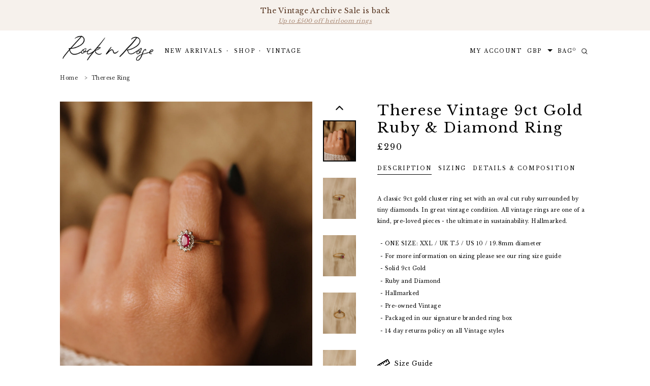

--- FILE ---
content_type: text/html; charset=utf-8
request_url: https://www.rocknrose.co.uk/products/therese-vintage-9ct-gold-ruby-diamond-ring
body_size: 42129
content:
<!doctype html>
<!--[if lt IE 7]><html class="no-js lt-ie9 lt-ie8 lt-ie7" lang="en"> <![endif]-->
<!--[if IE 7]><html class="no-js lt-ie9 lt-ie8" lang="en"> <![endif]-->
<!--[if IE 8]><html class="no-js lt-ie9" lang="en"> <![endif]-->
<!--[if IE 9 ]><html class="ie9 no-js"> <![endif]-->
<!--[if (gt IE 9)|!(IE)]><!--> <html class="no-js"> <!--<![endif]-->
<head>
  <meta name="facebook-domain-verification" content="i860yt8r7baa1qbxy6885doc816oc9" />
<script src="https://kit.fontawesome.com/5463e42842.js"></script>
  <!-- Basic page needs ================================================== -->
  <meta charset="utf-8">
  <meta http-equiv="X-UA-Compatible" content="IE=edge,chrome=1">
  <!-- Title and description ================================================== -->
  <title>
    Therese Vintage 9ct Gold Ruby &amp; Diamond Ring | Rock n Rose
  </title>
  
  <meta name="description" content="A classic 9ct gold cluster ring set with an oval cut ruby surrounded by tiny diamonds. In great vintage condition. All vintage rings are one of a kind, pre-loved pieces - the ultimate in sustainability. Hallmarked. Shop vintage cocktail and engagement rings at Rock N Rose!">
  
  <!-- Product meta ================================================== -->
  



<!-- /snippets/social-meta-tags.liquid -->




<meta property="og:site_name" content="Rock n Rose">
<meta property="og:url" content="https://www.rocknrose.co.uk/products/therese-vintage-9ct-gold-ruby-diamond-ring">
<meta property="og:title" content="Therese Vintage 9ct Gold Ruby & Diamond Ring">
<meta property="og:type" content="product">
<meta property="og:description" content="A classic 9ct gold cluster ring set with an oval cut ruby surrounded by tiny diamonds. In great vintage condition. All vintage rings are one of a kind, pre-loved pieces - the ultimate in sustainability. Hallmarked. Shop vintage cocktail and engagement rings at Rock N Rose!">

  <meta property="og:price:amount" content="290">
  <meta property="og:price:currency" content="GBP">

<meta property="og:image" content="http://www.rocknrose.co.uk/cdn/shop/products/DV6A7493_1200x1200.jpg?v=1676889082"><meta property="og:image" content="http://www.rocknrose.co.uk/cdn/shop/products/image00046_7d07cc0e-a624-49a8-bb8d-91a222d156cc_1200x1200.jpg?v=1676889082"><meta property="og:image" content="http://www.rocknrose.co.uk/cdn/shop/products/image00034_89bf6d3a-4a73-44ea-98e8-80a29016e5de_1200x1200.jpg?v=1676895910">
<meta property="og:image:secure_url" content="https://www.rocknrose.co.uk/cdn/shop/products/DV6A7493_1200x1200.jpg?v=1676889082"><meta property="og:image:secure_url" content="https://www.rocknrose.co.uk/cdn/shop/products/image00046_7d07cc0e-a624-49a8-bb8d-91a222d156cc_1200x1200.jpg?v=1676889082"><meta property="og:image:secure_url" content="https://www.rocknrose.co.uk/cdn/shop/products/image00034_89bf6d3a-4a73-44ea-98e8-80a29016e5de_1200x1200.jpg?v=1676895910">


  <meta name="twitter:site" content="@rocknrosegirls">

<meta name="twitter:card" content="summary_large_image">
<meta name="twitter:title" content="Therese Vintage 9ct Gold Ruby & Diamond Ring">
<meta name="twitter:description" content="A classic 9ct gold cluster ring set with an oval cut ruby surrounded by tiny diamonds. In great vintage condition. All vintage rings are one of a kind, pre-loved pieces - the ultimate in sustainability. Hallmarked. Shop vintage cocktail and engagement rings at Rock N Rose!">

  <!-- /snippets/twitter-card.liquid -->





  <meta name="twitter:card" content="product">
  <meta name="twitter:title" content="Therese Vintage 9ct Gold Ruby & Diamond Ring">
  <meta name="twitter:description" content="
  A classic 9ct gold cluster ring set with an oval cut ruby surrounded by tiny diamonds. In great vintage condition. All vintage rings are one of a kind, pre-loved pieces - the ultimate in sustainability. Hallmarked.

ONE SIZE: XXL / UK T.5 / US 10 / 19.8mm diameter
For more information on sizing please see our ring size guide
Solid 9ct Gold
Ruby and Diamond
Hallmarked
Pre-owned Vintage
Packaged in our signature branded ring box
14 day returns policy on all Vintage styles



ONE SIZE: 
XXL / UK T.5 / US 10 / 19.8mm diameter. For more information on sizing, please see our ring size guide.



Solid 9ct Gold
Hallmarked
Pre-owned Vintage
Solid 9ct Gold can be continuously worn with no loss of colour
Please be aware all Vintage are pre-loved and may show signs of wear
Packaged in our signature branded ring box
14 day returns policy on all Vintage styles

">
  <meta name="twitter:image" content="https://www.rocknrose.co.uk/cdn/shop/products/DV6A7493_medium.jpg?v=1676889082">
  <meta name="twitter:image:width" content="240">
  <meta name="twitter:image:height" content="240">
  <meta name="twitter:label1" content="Price">
  <meta name="twitter:data1" content="£290 GBP">
  
  <meta name="twitter:label2" content="Brand">
  <meta name="twitter:data2" content="Rock N Rose">
  


  <!-- Helpers ================================================== -->
  <link rel="canonical" href="https://www.rocknrose.co.uk/products/therese-vintage-9ct-gold-ruby-diamond-ring">
  <meta name="viewport" content="width=device-width,initial-scale=1">
  <!-- Favicon -->
  
  <link rel="shortcut icon" href="//www.rocknrose.co.uk/cdn/shop/files/rnr_R-logo_32x32.png?v=1613583556" type="image/png">
  
  <!-- fonts -->
  
<script type="text/javascript">
  WebFontConfig = {
    google: { families: [ 
      
          'Libre Baskerville:100,200,300,400,500,600,700,800,900'
	  
      
      
      	
      		,
      	      
        'Poppins:100,200,300,400,500,600,700,800,900'
	  
      
      
      	
      		,
      	      
        'Poppins:100,200,300,400,500,600,700,800,900'
	  
      
      
    ] }
  };
  (function() {
    var wf = document.createElement('script');
    wf.src = ('https:' == document.location.protocol ? 'https' : 'http') +
      '://ajax.googleapis.com/ajax/libs/webfont/1/webfont.js';
    wf.type = 'text/javascript';
    wf.async = 'true';
    var s = document.getElementsByTagName('script')[0];
    s.parentNode.insertBefore(wf, s);
  })(); 
</script>

  <!-- Styles -->
  <link href="//www.rocknrose.co.uk/cdn/shop/t/18/assets/bootstrap.min.css?v=146646429210113706641570813374" rel="stylesheet" type="text/css" media="all" />
<link rel="stylesheet" href="//maxcdn.bootstrapcdn.com/font-awesome/4.5.0/css/font-awesome.min.css">
<link rel="stylesheet" type="text/css" href="//cdn.jsdelivr.net/jquery.slick/1.6.0/slick.css"/>

<!-- Theme base and media queries -->
<link href="//www.rocknrose.co.uk/cdn/shop/t/18/assets/owl.carousel.css?v=6294111790194449851570813391" rel="stylesheet" type="text/css" media="all" />
<link href="//www.rocknrose.co.uk/cdn/shop/t/18/assets/owl.theme.css?v=168224275447839788901570813391" rel="stylesheet" type="text/css" media="all" />
<link href="//www.rocknrose.co.uk/cdn/shop/t/18/assets/jcarousel.css?v=140402818170508073921570813385" rel="stylesheet" type="text/css" media="all" />
<link href="//www.rocknrose.co.uk/cdn/shop/t/18/assets/selectize.bootstrap3.css?v=51141653736594815411570813392" rel="stylesheet" type="text/css" media="all" />
<link href="//www.rocknrose.co.uk/cdn/shop/t/18/assets/jquery.fancybox.css?v=89610375720255671161570813386" rel="stylesheet" type="text/css" media="all" />
<link href="//www.rocknrose.co.uk/cdn/shop/t/18/assets/component.css?v=49074273541257638221570813379" rel="stylesheet" type="text/css" media="all" />
<link href="//www.rocknrose.co.uk/cdn/shop/t/18/assets/theme-styles.css?v=98215385388075659881696159199" rel="stylesheet" type="text/css" media="all" />
<link href="//www.rocknrose.co.uk/cdn/shop/t/18/assets/theme-styles-setting.css?v=175527946039818076221570813414" rel="stylesheet" type="text/css" media="all" />
<link href="//www.rocknrose.co.uk/cdn/shop/t/18/assets/theme-styles-responsive.css?v=74941670358622915821696159199" rel="stylesheet" type="text/css" media="all" />
<link href="//www.rocknrose.co.uk/cdn/shop/t/18/assets/animate.css?v=107502980827701580791570813372" rel="stylesheet" type="text/css" media="all" />

  <!-- Scripts -->
  <script src="//ajax.googleapis.com/ajax/libs/jquery/1.11.0/jquery.min.js" type="text/javascript"></script>
<script src="//www.rocknrose.co.uk/cdn/shop/t/18/assets/jquery-cookie.min.js?v=72365755745404048181570813385" type="text/javascript"></script>
<script src="//www.rocknrose.co.uk/cdn/shop/t/18/assets/selectize.min.js?v=119265833734499705931570813392" type="text/javascript"></script>
<script src="//www.rocknrose.co.uk/cdn/shop/t/18/assets/jquery.nicescroll.min.js?v=166122000064107150281570813388" type="text/javascript"></script>
<script src="https://cdnjs.cloudflare.com/ajax/libs/jquery.sticky/1.0.4/jquery.sticky.min.js"></script>
<script>
  window.ajax_cart = true;
  window.money_format = "<span class=money>£{{amount_no_decimals}} GBP</span>";
  window.shop_currency = "GBP";
  window.show_multiple_currencies = true;
  window.loading_url = "//www.rocknrose.co.uk/cdn/shop/t/18/assets/loading.gif?v=50837312686733260831570813390"; 
  window.use_color_swatch = true;
  window.product_image_resize = false;
  window.enable_sidebar_multiple_choice = true;
  window.dropdowncart_type = "hover";
  window.file_url = "//www.rocknrose.co.uk/cdn/shop/files/?v=14333";
  window.asset_url = "";
  window.images_size = {
    is_crop: false,
    ratio_width : 1,
    ratio_height : 1.35,
  };
  window.inventory_text = {
    in_stock: "In stock",
    many_in_stock: "Many in stock",
    out_of_stock: "Out of stock",
    add_to_cart: "Add to bag",
    sold_out: "Sold Out",
    unavailable: "Out Of Stock"
  };
          
  window.multi_lang = false;
</script>


  <!-- Header hook for plugins ================================================== -->
  <script>window.performance && window.performance.mark && window.performance.mark('shopify.content_for_header.start');</script><meta name="google-site-verification" content="bCpmFIrPfJDRaPHI8iVoVgHYvPsjcXNtltye0c_EINs">
<meta name="facebook-domain-verification" content="r5capvct4wbasf9dkpwvli67h9kced">
<meta id="shopify-digital-wallet" name="shopify-digital-wallet" content="/3575825/digital_wallets/dialog">
<meta name="shopify-checkout-api-token" content="d3b1cdaa5a33991972feafbd915c6dc9">
<meta id="in-context-paypal-metadata" data-shop-id="3575825" data-venmo-supported="false" data-environment="production" data-locale="en_US" data-paypal-v4="true" data-currency="GBP">
<link rel="alternate" type="application/json+oembed" href="https://www.rocknrose.co.uk/products/therese-vintage-9ct-gold-ruby-diamond-ring.oembed">
<script async="async" src="/checkouts/internal/preloads.js?locale=en-GB"></script>
<link rel="preconnect" href="https://shop.app" crossorigin="anonymous">
<script async="async" src="https://shop.app/checkouts/internal/preloads.js?locale=en-GB&shop_id=3575825" crossorigin="anonymous"></script>
<script id="apple-pay-shop-capabilities" type="application/json">{"shopId":3575825,"countryCode":"GB","currencyCode":"GBP","merchantCapabilities":["supports3DS"],"merchantId":"gid:\/\/shopify\/Shop\/3575825","merchantName":"Rock n Rose","requiredBillingContactFields":["postalAddress","email","phone"],"requiredShippingContactFields":["postalAddress","email","phone"],"shippingType":"shipping","supportedNetworks":["visa","maestro","masterCard","amex","discover","elo"],"total":{"type":"pending","label":"Rock n Rose","amount":"1.00"},"shopifyPaymentsEnabled":true,"supportsSubscriptions":true}</script>
<script id="shopify-features" type="application/json">{"accessToken":"d3b1cdaa5a33991972feafbd915c6dc9","betas":["rich-media-storefront-analytics"],"domain":"www.rocknrose.co.uk","predictiveSearch":true,"shopId":3575825,"locale":"en"}</script>
<script>var Shopify = Shopify || {};
Shopify.shop = "rocknrose.myshopify.com";
Shopify.locale = "en";
Shopify.currency = {"active":"GBP","rate":"1.0"};
Shopify.country = "GB";
Shopify.theme = {"name":"Rnr oct2019","id":77485899878,"schema_name":"Brooklynk","schema_version":"1.0.0","theme_store_id":null,"role":"main"};
Shopify.theme.handle = "null";
Shopify.theme.style = {"id":null,"handle":null};
Shopify.cdnHost = "www.rocknrose.co.uk/cdn";
Shopify.routes = Shopify.routes || {};
Shopify.routes.root = "/";</script>
<script type="module">!function(o){(o.Shopify=o.Shopify||{}).modules=!0}(window);</script>
<script>!function(o){function n(){var o=[];function n(){o.push(Array.prototype.slice.apply(arguments))}return n.q=o,n}var t=o.Shopify=o.Shopify||{};t.loadFeatures=n(),t.autoloadFeatures=n()}(window);</script>
<script>
  window.ShopifyPay = window.ShopifyPay || {};
  window.ShopifyPay.apiHost = "shop.app\/pay";
  window.ShopifyPay.redirectState = null;
</script>
<script id="shop-js-analytics" type="application/json">{"pageType":"product"}</script>
<script defer="defer" async type="module" src="//www.rocknrose.co.uk/cdn/shopifycloud/shop-js/modules/v2/client.init-shop-cart-sync_BT-GjEfc.en.esm.js"></script>
<script defer="defer" async type="module" src="//www.rocknrose.co.uk/cdn/shopifycloud/shop-js/modules/v2/chunk.common_D58fp_Oc.esm.js"></script>
<script defer="defer" async type="module" src="//www.rocknrose.co.uk/cdn/shopifycloud/shop-js/modules/v2/chunk.modal_xMitdFEc.esm.js"></script>
<script type="module">
  await import("//www.rocknrose.co.uk/cdn/shopifycloud/shop-js/modules/v2/client.init-shop-cart-sync_BT-GjEfc.en.esm.js");
await import("//www.rocknrose.co.uk/cdn/shopifycloud/shop-js/modules/v2/chunk.common_D58fp_Oc.esm.js");
await import("//www.rocknrose.co.uk/cdn/shopifycloud/shop-js/modules/v2/chunk.modal_xMitdFEc.esm.js");

  window.Shopify.SignInWithShop?.initShopCartSync?.({"fedCMEnabled":true,"windoidEnabled":true});

</script>
<script>
  window.Shopify = window.Shopify || {};
  if (!window.Shopify.featureAssets) window.Shopify.featureAssets = {};
  window.Shopify.featureAssets['shop-js'] = {"shop-cart-sync":["modules/v2/client.shop-cart-sync_DZOKe7Ll.en.esm.js","modules/v2/chunk.common_D58fp_Oc.esm.js","modules/v2/chunk.modal_xMitdFEc.esm.js"],"init-fed-cm":["modules/v2/client.init-fed-cm_B6oLuCjv.en.esm.js","modules/v2/chunk.common_D58fp_Oc.esm.js","modules/v2/chunk.modal_xMitdFEc.esm.js"],"shop-cash-offers":["modules/v2/client.shop-cash-offers_D2sdYoxE.en.esm.js","modules/v2/chunk.common_D58fp_Oc.esm.js","modules/v2/chunk.modal_xMitdFEc.esm.js"],"shop-login-button":["modules/v2/client.shop-login-button_QeVjl5Y3.en.esm.js","modules/v2/chunk.common_D58fp_Oc.esm.js","modules/v2/chunk.modal_xMitdFEc.esm.js"],"pay-button":["modules/v2/client.pay-button_DXTOsIq6.en.esm.js","modules/v2/chunk.common_D58fp_Oc.esm.js","modules/v2/chunk.modal_xMitdFEc.esm.js"],"shop-button":["modules/v2/client.shop-button_DQZHx9pm.en.esm.js","modules/v2/chunk.common_D58fp_Oc.esm.js","modules/v2/chunk.modal_xMitdFEc.esm.js"],"avatar":["modules/v2/client.avatar_BTnouDA3.en.esm.js"],"init-windoid":["modules/v2/client.init-windoid_CR1B-cfM.en.esm.js","modules/v2/chunk.common_D58fp_Oc.esm.js","modules/v2/chunk.modal_xMitdFEc.esm.js"],"init-shop-for-new-customer-accounts":["modules/v2/client.init-shop-for-new-customer-accounts_C_vY_xzh.en.esm.js","modules/v2/client.shop-login-button_QeVjl5Y3.en.esm.js","modules/v2/chunk.common_D58fp_Oc.esm.js","modules/v2/chunk.modal_xMitdFEc.esm.js"],"init-shop-email-lookup-coordinator":["modules/v2/client.init-shop-email-lookup-coordinator_BI7n9ZSv.en.esm.js","modules/v2/chunk.common_D58fp_Oc.esm.js","modules/v2/chunk.modal_xMitdFEc.esm.js"],"init-shop-cart-sync":["modules/v2/client.init-shop-cart-sync_BT-GjEfc.en.esm.js","modules/v2/chunk.common_D58fp_Oc.esm.js","modules/v2/chunk.modal_xMitdFEc.esm.js"],"shop-toast-manager":["modules/v2/client.shop-toast-manager_DiYdP3xc.en.esm.js","modules/v2/chunk.common_D58fp_Oc.esm.js","modules/v2/chunk.modal_xMitdFEc.esm.js"],"init-customer-accounts":["modules/v2/client.init-customer-accounts_D9ZNqS-Q.en.esm.js","modules/v2/client.shop-login-button_QeVjl5Y3.en.esm.js","modules/v2/chunk.common_D58fp_Oc.esm.js","modules/v2/chunk.modal_xMitdFEc.esm.js"],"init-customer-accounts-sign-up":["modules/v2/client.init-customer-accounts-sign-up_iGw4briv.en.esm.js","modules/v2/client.shop-login-button_QeVjl5Y3.en.esm.js","modules/v2/chunk.common_D58fp_Oc.esm.js","modules/v2/chunk.modal_xMitdFEc.esm.js"],"shop-follow-button":["modules/v2/client.shop-follow-button_CqMgW2wH.en.esm.js","modules/v2/chunk.common_D58fp_Oc.esm.js","modules/v2/chunk.modal_xMitdFEc.esm.js"],"checkout-modal":["modules/v2/client.checkout-modal_xHeaAweL.en.esm.js","modules/v2/chunk.common_D58fp_Oc.esm.js","modules/v2/chunk.modal_xMitdFEc.esm.js"],"shop-login":["modules/v2/client.shop-login_D91U-Q7h.en.esm.js","modules/v2/chunk.common_D58fp_Oc.esm.js","modules/v2/chunk.modal_xMitdFEc.esm.js"],"lead-capture":["modules/v2/client.lead-capture_BJmE1dJe.en.esm.js","modules/v2/chunk.common_D58fp_Oc.esm.js","modules/v2/chunk.modal_xMitdFEc.esm.js"],"payment-terms":["modules/v2/client.payment-terms_Ci9AEqFq.en.esm.js","modules/v2/chunk.common_D58fp_Oc.esm.js","modules/v2/chunk.modal_xMitdFEc.esm.js"]};
</script>
<script>(function() {
  var isLoaded = false;
  function asyncLoad() {
    if (isLoaded) return;
    isLoaded = true;
    var urls = ["https:\/\/chimpstatic.com\/mcjs-connected\/js\/users\/aee71832597d6ab1061c8dfe9\/a2f3449ac2828422d7bec6e97.js?shop=rocknrose.myshopify.com","https:\/\/container.pepperjam.com\/903454272.js?shop=rocknrose.myshopify.com","https:\/\/chimpstatic.com\/mcjs-connected\/js\/users\/aee71832597d6ab1061c8dfe9\/f897ca8b718e048e21365c121.js?shop=rocknrose.myshopify.com","https:\/\/zooomyapps.com\/backinstock\/ZooomyOrders.js?shop=rocknrose.myshopify.com"];
    for (var i = 0; i < urls.length; i++) {
      var s = document.createElement('script');
      s.type = 'text/javascript';
      s.async = true;
      s.src = urls[i];
      var x = document.getElementsByTagName('script')[0];
      x.parentNode.insertBefore(s, x);
    }
  };
  if(window.attachEvent) {
    window.attachEvent('onload', asyncLoad);
  } else {
    window.addEventListener('load', asyncLoad, false);
  }
})();</script>
<script id="__st">var __st={"a":3575825,"offset":0,"reqid":"456b2d5e-a764-405d-9c0d-85b7b12bb324-1769145166","pageurl":"www.rocknrose.co.uk\/products\/therese-vintage-9ct-gold-ruby-diamond-ring","u":"b73f47bb6e99","p":"product","rtyp":"product","rid":6848973176934};</script>
<script>window.ShopifyPaypalV4VisibilityTracking = true;</script>
<script id="captcha-bootstrap">!function(){'use strict';const t='contact',e='account',n='new_comment',o=[[t,t],['blogs',n],['comments',n],[t,'customer']],c=[[e,'customer_login'],[e,'guest_login'],[e,'recover_customer_password'],[e,'create_customer']],r=t=>t.map((([t,e])=>`form[action*='/${t}']:not([data-nocaptcha='true']) input[name='form_type'][value='${e}']`)).join(','),a=t=>()=>t?[...document.querySelectorAll(t)].map((t=>t.form)):[];function s(){const t=[...o],e=r(t);return a(e)}const i='password',u='form_key',d=['recaptcha-v3-token','g-recaptcha-response','h-captcha-response',i],f=()=>{try{return window.sessionStorage}catch{return}},m='__shopify_v',_=t=>t.elements[u];function p(t,e,n=!1){try{const o=window.sessionStorage,c=JSON.parse(o.getItem(e)),{data:r}=function(t){const{data:e,action:n}=t;return t[m]||n?{data:e,action:n}:{data:t,action:n}}(c);for(const[e,n]of Object.entries(r))t.elements[e]&&(t.elements[e].value=n);n&&o.removeItem(e)}catch(o){console.error('form repopulation failed',{error:o})}}const l='form_type',E='cptcha';function T(t){t.dataset[E]=!0}const w=window,h=w.document,L='Shopify',v='ce_forms',y='captcha';let A=!1;((t,e)=>{const n=(g='f06e6c50-85a8-45c8-87d0-21a2b65856fe',I='https://cdn.shopify.com/shopifycloud/storefront-forms-hcaptcha/ce_storefront_forms_captcha_hcaptcha.v1.5.2.iife.js',D={infoText:'Protected by hCaptcha',privacyText:'Privacy',termsText:'Terms'},(t,e,n)=>{const o=w[L][v],c=o.bindForm;if(c)return c(t,g,e,D).then(n);var r;o.q.push([[t,g,e,D],n]),r=I,A||(h.body.append(Object.assign(h.createElement('script'),{id:'captcha-provider',async:!0,src:r})),A=!0)});var g,I,D;w[L]=w[L]||{},w[L][v]=w[L][v]||{},w[L][v].q=[],w[L][y]=w[L][y]||{},w[L][y].protect=function(t,e){n(t,void 0,e),T(t)},Object.freeze(w[L][y]),function(t,e,n,w,h,L){const[v,y,A,g]=function(t,e,n){const i=e?o:[],u=t?c:[],d=[...i,...u],f=r(d),m=r(i),_=r(d.filter((([t,e])=>n.includes(e))));return[a(f),a(m),a(_),s()]}(w,h,L),I=t=>{const e=t.target;return e instanceof HTMLFormElement?e:e&&e.form},D=t=>v().includes(t);t.addEventListener('submit',(t=>{const e=I(t);if(!e)return;const n=D(e)&&!e.dataset.hcaptchaBound&&!e.dataset.recaptchaBound,o=_(e),c=g().includes(e)&&(!o||!o.value);(n||c)&&t.preventDefault(),c&&!n&&(function(t){try{if(!f())return;!function(t){const e=f();if(!e)return;const n=_(t);if(!n)return;const o=n.value;o&&e.removeItem(o)}(t);const e=Array.from(Array(32),(()=>Math.random().toString(36)[2])).join('');!function(t,e){_(t)||t.append(Object.assign(document.createElement('input'),{type:'hidden',name:u})),t.elements[u].value=e}(t,e),function(t,e){const n=f();if(!n)return;const o=[...t.querySelectorAll(`input[type='${i}']`)].map((({name:t})=>t)),c=[...d,...o],r={};for(const[a,s]of new FormData(t).entries())c.includes(a)||(r[a]=s);n.setItem(e,JSON.stringify({[m]:1,action:t.action,data:r}))}(t,e)}catch(e){console.error('failed to persist form',e)}}(e),e.submit())}));const S=(t,e)=>{t&&!t.dataset[E]&&(n(t,e.some((e=>e===t))),T(t))};for(const o of['focusin','change'])t.addEventListener(o,(t=>{const e=I(t);D(e)&&S(e,y())}));const B=e.get('form_key'),M=e.get(l),P=B&&M;t.addEventListener('DOMContentLoaded',(()=>{const t=y();if(P)for(const e of t)e.elements[l].value===M&&p(e,B);[...new Set([...A(),...v().filter((t=>'true'===t.dataset.shopifyCaptcha))])].forEach((e=>S(e,t)))}))}(h,new URLSearchParams(w.location.search),n,t,e,['guest_login'])})(!0,!0)}();</script>
<script integrity="sha256-4kQ18oKyAcykRKYeNunJcIwy7WH5gtpwJnB7kiuLZ1E=" data-source-attribution="shopify.loadfeatures" defer="defer" src="//www.rocknrose.co.uk/cdn/shopifycloud/storefront/assets/storefront/load_feature-a0a9edcb.js" crossorigin="anonymous"></script>
<script crossorigin="anonymous" defer="defer" src="//www.rocknrose.co.uk/cdn/shopifycloud/storefront/assets/shopify_pay/storefront-65b4c6d7.js?v=20250812"></script>
<script data-source-attribution="shopify.dynamic_checkout.dynamic.init">var Shopify=Shopify||{};Shopify.PaymentButton=Shopify.PaymentButton||{isStorefrontPortableWallets:!0,init:function(){window.Shopify.PaymentButton.init=function(){};var t=document.createElement("script");t.src="https://www.rocknrose.co.uk/cdn/shopifycloud/portable-wallets/latest/portable-wallets.en.js",t.type="module",document.head.appendChild(t)}};
</script>
<script data-source-attribution="shopify.dynamic_checkout.buyer_consent">
  function portableWalletsHideBuyerConsent(e){var t=document.getElementById("shopify-buyer-consent"),n=document.getElementById("shopify-subscription-policy-button");t&&n&&(t.classList.add("hidden"),t.setAttribute("aria-hidden","true"),n.removeEventListener("click",e))}function portableWalletsShowBuyerConsent(e){var t=document.getElementById("shopify-buyer-consent"),n=document.getElementById("shopify-subscription-policy-button");t&&n&&(t.classList.remove("hidden"),t.removeAttribute("aria-hidden"),n.addEventListener("click",e))}window.Shopify?.PaymentButton&&(window.Shopify.PaymentButton.hideBuyerConsent=portableWalletsHideBuyerConsent,window.Shopify.PaymentButton.showBuyerConsent=portableWalletsShowBuyerConsent);
</script>
<script data-source-attribution="shopify.dynamic_checkout.cart.bootstrap">document.addEventListener("DOMContentLoaded",(function(){function t(){return document.querySelector("shopify-accelerated-checkout-cart, shopify-accelerated-checkout")}if(t())Shopify.PaymentButton.init();else{new MutationObserver((function(e,n){t()&&(Shopify.PaymentButton.init(),n.disconnect())})).observe(document.body,{childList:!0,subtree:!0})}}));
</script>
<link id="shopify-accelerated-checkout-styles" rel="stylesheet" media="screen" href="https://www.rocknrose.co.uk/cdn/shopifycloud/portable-wallets/latest/accelerated-checkout-backwards-compat.css" crossorigin="anonymous">
<style id="shopify-accelerated-checkout-cart">
        #shopify-buyer-consent {
  margin-top: 1em;
  display: inline-block;
  width: 100%;
}

#shopify-buyer-consent.hidden {
  display: none;
}

#shopify-subscription-policy-button {
  background: none;
  border: none;
  padding: 0;
  text-decoration: underline;
  font-size: inherit;
  cursor: pointer;
}

#shopify-subscription-policy-button::before {
  box-shadow: none;
}

      </style>

<script>window.performance && window.performance.mark && window.performance.mark('shopify.content_for_header.end');</script>
  <!--[if lt IE 9]>
<script src="//html5shiv.googlecode.com/svn/trunk/html5.js" type="text/javascript"></script>
<![endif]-->
  
  


<script id="sca_fg_cart_ShowGiftAsProductTemplate" type="text/template">
  
  <div class="item not-sca-qv" id="sca-freegift-{{productID}}">
    <a class="close_box" style="display: none;position: absolute;top:5px;right: 10px;font-size: 22px;font-weight: bold;cursor: pointer;text-decoration:none;color: #aaa;">×</a>
    <a href="/products/{{productHandle}}" target="_blank"><img style="margin-left: auto; margin-right: auto; width: 50%;" class="lazyOwl" data-src="{{productImageURL}}"></a>
    <div class="sca-product-shop">
      <div class="review-summary3">
        <div class="yotpo bottomLine" style="text-align:center"
          data-product-id="{{productID}}"
          data-product-models="{{productID}}"
          data-name="{{productTitle}}"
          data-url="/products/{{productHandle}}">
        </div>
      </div>
      <div class="f-fix"><span class="sca-product-title" style="white-space: nowrap;color:#000;{{showfgTitle}}">{{productTitle}}</span>
          <div id="product-variants-{{productID}}">
            <div class="sca-price" id="price-field-{{productID}}">
              <span class="sca-old-price">{{variant_compare_at_price}}</span>
              <span class="sca-special-price">{{variant_price}}</span>
            </div>
            <div id="stay-content-sca-freegift-{{productID}}" class="sca-fg-cart-item">
              <a class="close_box" style="display: none;position: absolute;top:5px;right: 10px;font-size: 22px;font-weight: bold;cursor: pointer;text-decoration:none;color: #aaa;">×</a>
              <select id="product-select-{{productID}}" name="id" style="display: none">
                {{optionVariantData}}
              </select>
            </div>
          </div>
          <button type='button' id="sca-btn-select-{{productID}}" class="sca-button" onclick="onclickSelect_{{productID}}();"><span>{{SelectButton}}</span></button>
          <button type='button' id="sca-btn-{{productID}}" class="sca-button" style="display: none"><span>{{AddToCartButton}}</span></button>
      </div>
    </div>
  </div>
  
</script>
<script id = "sca_fg_cart_ShowGiftAsProductScriptTemplate" type="text/template">
  
    var selectCallback_{{productID}}=function(t,a){if(t?(t.available?(SECOMAPP.jQuery("#sca-btn-{{productID}}").removeClass("disabled").removeAttr("disabled").html("<span>{{AddToCartButton}}</span>").fadeTo(200,1),SECOMAPP.jQuery("#sca-btn-{{productID}}").unbind("click"),SECOMAPP.jQuery("#sca-btn-{{productID}}").click(SECOMAPP.jQuery.proxy(function(){SECOMAPP.addGiftToCart(t.id,1)},t))):SECOMAPP.jQuery("#sca-btn-{{productID}}").html("<span>{{UnavailableButton}}</span>").addClass("disabled").attr("disabled","disabled").fadeTo(200,.5),t.compare_at_price>t.price?SECOMAPP.jQuery("#price-field-{{productID}}").html("<span class='sca-old-price'>"+SECOMAPP.formatMoney(t.compare_at_price)+"</span>&nbsp;<s class='sca-special-price'>"+SECOMAPP.formatMoney(t.price)+"</s>"):SECOMAPP.jQuery("#price-field-{{productID}}").html("<span class='sca-special-price'>"+SECOMAPP.formatMoney(t.price)+"</span>")):SECOMAPP.jQuery("#sca-btn-{{productID}}").html("<span>{{UnavailableButton}}</span>").addClass("disabled").attr("disabled","disabled").fadeTo(200,.5),t&&t.featured_image){var e=SECOMAPP.jQuery("#sca-freegift-{{productID}} img"),_=t.featured_image,c=e[0];Shopify.Image.switchImage(_,c,function(t,a,e){SECOMAPP.jQuery(e).parents("a").attr("href",t),SECOMAPP.jQuery(e).attr("src",t)})}},onclickSelect_{{productID}}=function(t){SECOMAPP.jQuery.getJSON("/products/{{productHandle}}.js",{_:(new Date).getTime()},function(t){SECOMAPP.jQuery(".owl-item #sca-freegift-{{productID}} span.sca-product-title").html(t.title);var e=[];SECOMAPP.jQuery.each(t.options,function(t,a){e[t]=a.name}),t.options=e;for(var a={{variantsGiftList}},_={{mainVariantsList}},c=t.variants.length-1;-1<c;c--)a.indexOf(t.variants[c].id)<0&&_.indexOf(t.variants[c].id)<0&&t.variants.splice(c,1);for(var o=_.length-1;-1<o;o--){var i=a[o],r=_[o],n=-1,s=-1;for(c=t.variants.length-1;-1<c;c--)t.variants[c].id==i?n=c:t.variants[c].id==r&&(s=c);-1<n&&-1<s&n!==s?("undefined"!=typeof SECOMAPP&&void 0!==SECOMAPP.fgsettings&&!0===SECOMAPP.fgsettings.sca_sync_gift&&void 0!==SECOMAPP.fgsettings.sca_fg_gift_variant_quantity_format&&"equal_original_inventory"===SECOMAPP.fgsettings.sca_fg_gift_variant_quantity_format&&(t.variants[n].available=t.variants[s].available,t.variants[n].inventory_management=t.variants[s].inventory_management),t.variants[n].option1=t.variants[s].option1,t.variants[n].options[0].name=t.variants[s].options[0].name,t.variants[n].options[1]&&(t.variants[n].options[1].name=t.variants[s].options[1].name,t.variants[n].option2=t.variants[s].option2),t.variants[n].options[2]&&(t.variants[n].options[2].name=t.variants[s].options[2].name,t.variants[n].option3=t.variants[s].option3),t.variants[n].title=t.variants[s].title,t.variants[n].name=t.variants[s].name,t.variants[n].public_title=t.variants[s].public_title,t.variants.splice(s,1)):(t.variants[s].id=i,t.variants[s].compare_at_price||(t.variants[s].compare_at_price=t.variants[s].price),t.variants[s].price=SECOMAPP.fgdata.giftid_price_mapping[i])}SECOMAPP.jQuery("#sca-btn-select-{{productID}}").hide(),SECOMAPP.jQuery("#product-select-{{productID}}").show(),SECOMAPP.jQuery("#sca-btn-{{productID}}").show(),SECOMAPP.jQuery("#stay-content-sca-freegift-{{productID}} .close_box").show(),SECOMAPP.jQuery("#stay-content-sca-freegift-{{productID}} .close_box").click(function(){SECOMAPP.jQuery("#stay-content-sca-freegift-{{productID}}").hide(),SECOMAPP.jQuery("#sca-btn-{{productID}}").hide(),SECOMAPP.jQuery("#sca-btn-select-{{productID}}").show()}),onclickSelect_{{productID}}=function(){SECOMAPP.jQuery("#stay-content-sca-freegift-{{productID}}").show(),SECOMAPP.jQuery("#sca-btn-{{productID}}").show(),SECOMAPP.jQuery("#sca-btn-select-{{productID}}").hide()},1==t.variants.length?(-1!==t.variants[0].title.indexOf("Default")&&SECOMAPP.jQuery("#sca-freegift-{{productID}} .selector-wrapper").hide(),1==t.variants[0].available&&(SECOMAPP.jQuery("#sca-btn-{{productID}}").show(),SECOMAPP.jQuery("#sca-btn-select-{{productID}}").hide(),SECOMAPP.jQuery("#sca-btn-{{productID}}").removeClass("disabled").removeAttr("disabled").html("<span>{{AddToCartButton}}</span>").fadeTo(200,1),SECOMAPP.jQuery("#sca-btn-{{productID}}").unbind("click"),SECOMAPP.jQuery("#sca-btn-{{productID}}").click(SECOMAPP.jQuery.proxy(function(){SECOMAPP.addGiftToCart(t.variants[0].id,1)},t)))):(new Shopify.OptionSelectors("product-select-{{productID}}",{product:t,onVariantSelected:selectCallback_{{productID}},enableHistoryState:!0}),SECOMAPP.jQuery("#stay-content-sca-freegift-{{productID}}").show(),SECOMAPP.jQuery("#stay-content-sca-freegift-{{productID}}").focus())})};1=={{variantsGiftList}}.length&&onclickSelect_{{productID}}();
  
</script>

<script id="sca_fg_cart_ShowGiftAsVariantTemplate" type="text/template">
  
  <div class="item not-sca-qv" id="sca-freegift-{{variantID}}">
    <a href="/products/{{productHandle}}?variant={{originalVariantID}}" target="_blank"><img style="margin-left: auto; margin-right: auto; width: 50%;" class="lazyOwl" data-src="{{variantImageURL}}"></a>
    <div class="sca-product-shop">
      <div class="review-summary3">
        <div class="yotpo bottomLine" style="text-align:center"
          data-product-id="{{productID}}"
          data-product-models="{{productID}}"
          data-name="{{productTitle}}"
          data-url="/products/{{productHandle}}">
        </div>
      </div>
      <div class="f-fix">
        <span class="sca-product-title" style="white-space: nowrap;color:#000;">{{variantTitle}}</span>
        <div class="sca-price">
          <span class="sca-old-price">{{variant_compare_at_price}}</span>
          <span class="sca-special-price">{{variant_price}}</span>
        </div>
        <button type="button" id="sca-btn{{variantID}}" class="sca-button" onclick="SECOMAPP.addGiftToCart({{variantID}},1);">
          <span>{{AddToCartButton}}</span>
        </button>
      </div>
    </div>
  </div>
  
</script>

<script id="sca_fg_prod_GiftList" type="text/template">
  
  <a style="text-decoration: none !important" id ="{{giftShowID}}" class="product-image freegif-product-image freegift-info-{{giftShowID}}"
     title="{{giftTitle}}" href="/products/{{productsHandle}}">
    <img class="not-sca-qv" src="{{giftImgUrl}}" alt="{{giftTitle}}" />
  </a>
  
</script>

<script id="sca_fg_prod_Gift_PopupDetail" type="text/template">
  
  <div class="sca-fg-item fg-info-{{giftShowID}}" style="display:none;z-index:2147483647;">
    <div class="sca-fg-item-options">
      <div class="sca-fg-item-option-title">
        <em>{{freegiftRuleName}}</em>
      </div>
      <div class="sca-fg-item-option-ct">
        <!--        <div class="sca-fg-image-item">
                        <img src="{{giftImgUrl}}" /> -->
        <div class="sca-fg-item-name">
          <a href="#">{{giftTitle}}</a>
        </div>
        <!--        </div> -->
      </div>
    </div>
  </div>
  
</script>

<script id="sca_fg_ajax_GiftListPopup" type="text/template">
  
  <div id="freegift_popup" class="mfp-hide">
    <div id="sca-fg-owl-carousel">
      <div id="freegift_cart_container" class="sca-fg-cart-container" style="display: none;">
        <div id="freegift_message" class="owl-carousel"></div>
      </div>
      <div id="sca-fg-slider-cart" style="display: none;">
        <div class="sca-fg-cart-title">
          <strong>{{popupTitle}}</strong>
        </div>
        <div id="sca_freegift_list" class="owl-carousel"></div>
      </div>
    </div>
  </div>
  
</script>

<script id="sca_fg_checkout_confirm_popup" type="text/template">
    
         <div class='sca-fg-checkout-confirm-popup' style='font-family: "Myriad","Cardo","Big Caslon","Bodoni MT",Georgia,serif; position: relative;background: #FFF;padding: 20px 20px 50px 20px;width: auto;max-width: 500px;margin: 20px auto;'>
             <h1 style='font-family: "Oswald","Cardo","Big Caslon","Bodoni MT",Georgia,serif;'>YOU CAN STILL ADD MORE!</h1>
             <p>You get 1 free item with every product purchased. It looks like you can still add more free item(s) to your cart. What would you like to do?</p>
             <p class='sca-fg-checkout-confirm-buttons' style='float: right;'>
                 <a class='btn popup-modal-dismiss action_button add_to_cart' href='#' style='width: 200px !important;margin-right: 20px;'>ADD MORE</a>
                 <a class='btn checkout__button continue-checkout action_button add_to_cart' href='/checkout' style='width: 200px !important;'>CHECKOUT</a>
             </p>
         </div>
    
</script>



<link href="//www.rocknrose.co.uk/cdn/shop/t/18/assets/sca.freegift.css?v=118326107520137171181571154636" rel="stylesheet" type="text/css" media="all" />
<script src="//www.rocknrose.co.uk/cdn/shopifycloud/storefront/assets/themes_support/option_selection-b017cd28.js" type="text/javascript"></script>
<script data-cfasync="false">
    Shopify.money_format = "\u003cspan class=money\u003e£{{amount_no_decimals}}\u003c\/span\u003e";
    //enable checking free gifts condition when checkout clicked
    if ((typeof SECOMAPP) === 'undefined') { window.SECOMAPP = {}; };
    SECOMAPP.enableOverrideCheckout = true;
    //    SECOMAPP.preStopAppCallback = function(cart){
    //        if(typeof yotpo!=='undefined' && typeof yotpo.initWidgets==='function'){
    //            yotpo.initWidgets();
    //        }
    //    }
</script>
<script type="text/javascript">(function(){if(typeof SECOMAPP==="undefined"){SECOMAPP={}};if(typeof Shopify==="undefined"){Shopify={}};SECOMAPP.fg_ver=1689584730;SECOMAPP.fg_scriptfile="freegifts_20230125.min.js";SECOMAPP.gifts_list_avai={"39963333689446":true};})();</script>

<script data-cfasync="false" type="text/javascript">
  /* Smart Ecommerce App (SEA Inc)
  * http://www.secomapp.com
  * Do not reuse those source codes if don't have permission of us.
  * */
  
  
  !function(){Array.isArray||(Array.isArray=function(e){return"[object Array]"===Object.prototype.toString.call(e)}),"function"!=typeof Object.create&&(Object.create=function(e){function t(){}return t.prototype=e,new t}),Object.keys||(Object.keys=function(e){var t,o=[];for(t in e)Object.prototype.hasOwnProperty.call(e,t)&&o.push(t);return o}),String.prototype.endsWith||Object.defineProperty(String.prototype,"endsWith",{value:function(e,t){var o=this.toString();(void 0===t||t>o.length)&&(t=o.length),t-=e.length;var r=o.indexOf(e,t);return-1!==r&&r===t},writable:!0,enumerable:!0,configurable:!0}),Array.prototype.indexOf||(Array.prototype.indexOf=function(e,t){var o;if(null==this)throw new TypeError('"this" is null or not defined');var r=Object(this),i=r.length>>>0;if(0===i)return-1;var n=+t||0;if(Math.abs(n)===1/0&&(n=0),n>=i)return-1;for(o=Math.max(n>=0?n:i-Math.abs(n),0);o<i;){if(o in r&&r[o]===e)return o;o++}return-1}),Array.prototype.forEach||(Array.prototype.forEach=function(e,t){var o,r;if(null==this)throw new TypeError(" this is null or not defined");var i=Object(this),n=i.length>>>0;if("function"!=typeof e)throw new TypeError(e+" is not a function");for(arguments.length>1&&(o=t),r=0;r<n;){var a;r in i&&(a=i[r],e.call(o,a,r,i)),r++}}),console=console||{},console.log=console.log||function(){},"undefined"==typeof Shopify&&(Shopify={}),"function"!=typeof Shopify.onError&&(Shopify.onError=function(){}),"undefined"==typeof SECOMAPP&&(SECOMAPP={}),SECOMAPP.removeGiftsVariant=function(e){setTimeout(function(){try{e("select option").not(".sca-fg-cart-item select option").filter(function(){var t=e(this).val(),o=e(this).text();-1!==o.indexOf(" - ")&&(o=o.slice(0,o.indexOf(" - ")));var r=[];return-1!==o.indexOf(" / ")&&(r=o.split(" / "),o=r[r.length-1]),!!(void 0!==SECOMAPP.gifts_list_avai&&void 0!==SECOMAPP.gifts_list_avai[t]||o.endsWith("% off)"))&&(e(this).parent("select").find("option").not(".sca-fg-cart-item select option").filter(function(){var r=e(this).val();return e(this).text().endsWith(o)||r==t}).remove(),e(".dropdown *,ul li,label,div").filter(function(){var r=e(this).html(),i=e(this).data("value");return r&&r.endsWith(o)||i==t}).remove(),!0)})}catch(e){console.log(e)}},500)},SECOMAPP.formatMoney=function(e,t){"string"==typeof e&&(e=e.replace(".",""));var o="",r="undefined"!=typeof Shopify&&void 0!==Shopify.money_format?Shopify.money_format:"",i=/\{\{\s*(\w+)\s*\}\}/,n=t||(void 0!==this.fgsettings&&"string"==typeof this.fgsettings.sca_currency_format&&this.fgsettings.sca_currency_format.indexOf("amount")>-1?this.fgsettings.sca_currency_format:null)||r;if(n.indexOf("amount_no_decimals_no_comma_separator")<0&&n.indexOf("amount_no_comma_separator_up_cents")<0&&n.indexOf("amount_up_cents")<0&&"function"==typeof Shopify.formatMoney)return Shopify.formatMoney(e,n);function a(e,t){return void 0===e?t:e}function s(e,t,o,r,i,n){if(t=a(t,2),o=a(o,","),r=a(r,"."),isNaN(e)||null==e)return 0;var s=(e=(e/100).toFixed(t)).split(".");return s[0].replace(/(\d)(?=(\d\d\d)+(?!\d))/g,"$1"+o)+(s[1]?i&&n?i+s[1]+n:r+s[1]:"")}switch(n.match(i)[1]){case"amount":o=s(e,2);break;case"amount_no_decimals":o=s(e,0);break;case"amount_with_comma_separator":o=s(e,2,",",".");break;case"amount_no_decimals_with_comma_separator":o=s(e,0,",",".");break;case"amount_no_decimals_no_comma_separator":o=s(e,0,"","");break;case"amount_up_cents":o=s(e,2,",","","<sup>","</sup>");break;case"amount_no_comma_separator_up_cents":o=s(e,2,"","","<sup>","</sup>")}return n.replace(i,o)},SECOMAPP.setCookie=function(e,t,o,r,i){var n=new Date;n.setTime(n.getTime()+24*o*60*60*1e3+60*r*1e3);var a="expires="+n.toUTCString();document.cookie=e+"="+t+";"+a+(i?";path="+i:";path=/")},SECOMAPP.deleteCookie=function(e,t){document.cookie=e+"=; expires=Thu, 01 Jan 1970 00:00:00 UTC; "+(t?";path="+t:";path=/")},SECOMAPP.getCookie=function(e){for(var t=e+"=",o=document.cookie.split(";"),r=0;r<o.length;r++){for(var i=o[r];" "==i.charAt(0);)i=i.substring(1);if(0==i.indexOf(t))return i.substring(t.length,i.length)}return""},SECOMAPP.getQueryString=function(){for(var e={},t=window.location.search.substring(1).split("&"),o=0;o<t.length;o++){var r=t[o].split("=");if(void 0===e[r[0]])e[r[0]]=decodeURIComponent(r[1]);else if("string"==typeof e[r[0]]){var i=[e[r[0]],decodeURIComponent(r[1])];e[r[0]]=i}else e[r[0]].push(decodeURIComponent(r[1]))}return e},SECOMAPP.freegifts_product_json=function(e){if(Array.isArray||(Array.isArray=function(e){return"[object Array]"===Object.prototype.toString.call(e)}),String.prototype.endsWith||Object.defineProperty(String.prototype,"endsWith",{value:function(e,t){var o=this.toString();(void 0===t||t>o.length)&&(t=o.length),t-=e.length;var r=o.indexOf(e,t);return-1!==r&&r===t}}),e){if(e.options&&Array.isArray(e.options))for(var t=0;t<e.options.length;t++){if(void 0!==e.options[t]&&void 0!==e.options[t].values)if((r=e.options[t]).values&&Array.isArray(r.values))for(var o=0;o<r.values.length;o++)(r.values[o].endsWith("(Freegifts)")||r.values[o].endsWith("% off)"))&&(r.values.splice(o,1),o--)}if(e.options_with_values&&Array.isArray(e.options_with_values))for(t=0;t<e.options_with_values.length;t++){var r;if(void 0!==e.options_with_values[t]&&void 0!==e.options_with_values[t].values)if((r=e.options_with_values[t]).values&&Array.isArray(r.values))for(o=0;o<r.values.length;o++)(r.values[o].title.endsWith("(Freegifts)")||r.values[o].title.endsWith("% off)"))&&(r.values.splice(o,1),o--)}var i=e.price,n=e.price_max,a=e.price_min,s=e.compare_at_price,c=e.compare_at_price_max,f=e.compare_at_price_min;if(e.variants&&Array.isArray(e.variants))for(var p=0;e.variants.length,void 0!==e.variants[p];p++){var l=e.variants[p],u=l.option3?l.option3:l.option2?l.option2:l.option1?l.option1:l.title?l.title:"";"undefined"!=typeof SECOMAPP&&void 0!==SECOMAPP.gifts_list_avai&&void 0!==SECOMAPP.gifts_list_avai[l.id]||u.endsWith("(Freegifts)")||u.endsWith("% off)")?(e.variants.splice(p,1),p-=1):((!n||n>=l.price)&&(n=l.price,i=l.price),(!a||a<=l.price)&&(a=l.price),l.compare_at_price&&((!c||c>=l.compare_at_price)&&(c=l.compare_at_price,s=l.compare_at_price),(!f||f<=l.compare_at_price)&&(f=l.compare_at_price)),void 0!==l.available&&1==l.available&&(e.available=!0))}e.price=i,e.price_max=a==n?null:a,e.price_min=n==a?null:n,e.compare_at_price=s,e.compare_at_price_max=f,e.compare_at_price_min=c,e.price_varies=n<a,e.compare_at_price_varies=c<f}return e},SECOMAPP.fg_codes=[],""!==SECOMAPP.getCookie("sca_fg_codes")&&(SECOMAPP.fg_codes=JSON.parse(SECOMAPP.getCookie("sca_fg_codes")));var e=SECOMAPP.getQueryString();e.freegifts_code&&-1===SECOMAPP.fg_codes.indexOf(e.freegifts_code)&&(void 0!==SECOMAPP.activateOnlyOnePromoCode&&!0===SECOMAPP.activateOnlyOnePromoCode&&(SECOMAPP.fg_codes=[]),SECOMAPP.fg_codes.push(e.freegifts_code),SECOMAPP.setCookie("sca_fg_codes",JSON.stringify(SECOMAPP.fg_codes)))}();
  
  ;SECOMAPP.customer={};SECOMAPP.customer.orders=[];SECOMAPP.customer.freegifts=[];;SECOMAPP.customer.email=null;SECOMAPP.customer.first_name=null;SECOMAPP.customer.last_name=null;SECOMAPP.customer.tags=null;SECOMAPP.customer.orders_count=null;SECOMAPP.customer.total_spent=null;
</script>

  
<!-- Global site tag (gtag.js) - Google Analytics -->
<script async src="https://www.googletagmanager.com/gtag/js?id=UA-20666441-1"></script>
<script>
  window.dataLayer = window.dataLayer || [];
  function gtag(){dataLayer.push(arguments);}
  gtag('js', new Date());
  gtag('config', 'UA-20666441-1');
</script>
  
  
<link href="https://monorail-edge.shopifysvc.com" rel="dns-prefetch">
<script>(function(){if ("sendBeacon" in navigator && "performance" in window) {try {var session_token_from_headers = performance.getEntriesByType('navigation')[0].serverTiming.find(x => x.name == '_s').description;} catch {var session_token_from_headers = undefined;}var session_cookie_matches = document.cookie.match(/_shopify_s=([^;]*)/);var session_token_from_cookie = session_cookie_matches && session_cookie_matches.length === 2 ? session_cookie_matches[1] : "";var session_token = session_token_from_headers || session_token_from_cookie || "";function handle_abandonment_event(e) {var entries = performance.getEntries().filter(function(entry) {return /monorail-edge.shopifysvc.com/.test(entry.name);});if (!window.abandonment_tracked && entries.length === 0) {window.abandonment_tracked = true;var currentMs = Date.now();var navigation_start = performance.timing.navigationStart;var payload = {shop_id: 3575825,url: window.location.href,navigation_start,duration: currentMs - navigation_start,session_token,page_type: "product"};window.navigator.sendBeacon("https://monorail-edge.shopifysvc.com/v1/produce", JSON.stringify({schema_id: "online_store_buyer_site_abandonment/1.1",payload: payload,metadata: {event_created_at_ms: currentMs,event_sent_at_ms: currentMs}}));}}window.addEventListener('pagehide', handle_abandonment_event);}}());</script>
<script id="web-pixels-manager-setup">(function e(e,d,r,n,o){if(void 0===o&&(o={}),!Boolean(null===(a=null===(i=window.Shopify)||void 0===i?void 0:i.analytics)||void 0===a?void 0:a.replayQueue)){var i,a;window.Shopify=window.Shopify||{};var t=window.Shopify;t.analytics=t.analytics||{};var s=t.analytics;s.replayQueue=[],s.publish=function(e,d,r){return s.replayQueue.push([e,d,r]),!0};try{self.performance.mark("wpm:start")}catch(e){}var l=function(){var e={modern:/Edge?\/(1{2}[4-9]|1[2-9]\d|[2-9]\d{2}|\d{4,})\.\d+(\.\d+|)|Firefox\/(1{2}[4-9]|1[2-9]\d|[2-9]\d{2}|\d{4,})\.\d+(\.\d+|)|Chrom(ium|e)\/(9{2}|\d{3,})\.\d+(\.\d+|)|(Maci|X1{2}).+ Version\/(15\.\d+|(1[6-9]|[2-9]\d|\d{3,})\.\d+)([,.]\d+|)( \(\w+\)|)( Mobile\/\w+|) Safari\/|Chrome.+OPR\/(9{2}|\d{3,})\.\d+\.\d+|(CPU[ +]OS|iPhone[ +]OS|CPU[ +]iPhone|CPU IPhone OS|CPU iPad OS)[ +]+(15[._]\d+|(1[6-9]|[2-9]\d|\d{3,})[._]\d+)([._]\d+|)|Android:?[ /-](13[3-9]|1[4-9]\d|[2-9]\d{2}|\d{4,})(\.\d+|)(\.\d+|)|Android.+Firefox\/(13[5-9]|1[4-9]\d|[2-9]\d{2}|\d{4,})\.\d+(\.\d+|)|Android.+Chrom(ium|e)\/(13[3-9]|1[4-9]\d|[2-9]\d{2}|\d{4,})\.\d+(\.\d+|)|SamsungBrowser\/([2-9]\d|\d{3,})\.\d+/,legacy:/Edge?\/(1[6-9]|[2-9]\d|\d{3,})\.\d+(\.\d+|)|Firefox\/(5[4-9]|[6-9]\d|\d{3,})\.\d+(\.\d+|)|Chrom(ium|e)\/(5[1-9]|[6-9]\d|\d{3,})\.\d+(\.\d+|)([\d.]+$|.*Safari\/(?![\d.]+ Edge\/[\d.]+$))|(Maci|X1{2}).+ Version\/(10\.\d+|(1[1-9]|[2-9]\d|\d{3,})\.\d+)([,.]\d+|)( \(\w+\)|)( Mobile\/\w+|) Safari\/|Chrome.+OPR\/(3[89]|[4-9]\d|\d{3,})\.\d+\.\d+|(CPU[ +]OS|iPhone[ +]OS|CPU[ +]iPhone|CPU IPhone OS|CPU iPad OS)[ +]+(10[._]\d+|(1[1-9]|[2-9]\d|\d{3,})[._]\d+)([._]\d+|)|Android:?[ /-](13[3-9]|1[4-9]\d|[2-9]\d{2}|\d{4,})(\.\d+|)(\.\d+|)|Mobile Safari.+OPR\/([89]\d|\d{3,})\.\d+\.\d+|Android.+Firefox\/(13[5-9]|1[4-9]\d|[2-9]\d{2}|\d{4,})\.\d+(\.\d+|)|Android.+Chrom(ium|e)\/(13[3-9]|1[4-9]\d|[2-9]\d{2}|\d{4,})\.\d+(\.\d+|)|Android.+(UC? ?Browser|UCWEB|U3)[ /]?(15\.([5-9]|\d{2,})|(1[6-9]|[2-9]\d|\d{3,})\.\d+)\.\d+|SamsungBrowser\/(5\.\d+|([6-9]|\d{2,})\.\d+)|Android.+MQ{2}Browser\/(14(\.(9|\d{2,})|)|(1[5-9]|[2-9]\d|\d{3,})(\.\d+|))(\.\d+|)|K[Aa][Ii]OS\/(3\.\d+|([4-9]|\d{2,})\.\d+)(\.\d+|)/},d=e.modern,r=e.legacy,n=navigator.userAgent;return n.match(d)?"modern":n.match(r)?"legacy":"unknown"}(),u="modern"===l?"modern":"legacy",c=(null!=n?n:{modern:"",legacy:""})[u],f=function(e){return[e.baseUrl,"/wpm","/b",e.hashVersion,"modern"===e.buildTarget?"m":"l",".js"].join("")}({baseUrl:d,hashVersion:r,buildTarget:u}),m=function(e){var d=e.version,r=e.bundleTarget,n=e.surface,o=e.pageUrl,i=e.monorailEndpoint;return{emit:function(e){var a=e.status,t=e.errorMsg,s=(new Date).getTime(),l=JSON.stringify({metadata:{event_sent_at_ms:s},events:[{schema_id:"web_pixels_manager_load/3.1",payload:{version:d,bundle_target:r,page_url:o,status:a,surface:n,error_msg:t},metadata:{event_created_at_ms:s}}]});if(!i)return console&&console.warn&&console.warn("[Web Pixels Manager] No Monorail endpoint provided, skipping logging."),!1;try{return self.navigator.sendBeacon.bind(self.navigator)(i,l)}catch(e){}var u=new XMLHttpRequest;try{return u.open("POST",i,!0),u.setRequestHeader("Content-Type","text/plain"),u.send(l),!0}catch(e){return console&&console.warn&&console.warn("[Web Pixels Manager] Got an unhandled error while logging to Monorail."),!1}}}}({version:r,bundleTarget:l,surface:e.surface,pageUrl:self.location.href,monorailEndpoint:e.monorailEndpoint});try{o.browserTarget=l,function(e){var d=e.src,r=e.async,n=void 0===r||r,o=e.onload,i=e.onerror,a=e.sri,t=e.scriptDataAttributes,s=void 0===t?{}:t,l=document.createElement("script"),u=document.querySelector("head"),c=document.querySelector("body");if(l.async=n,l.src=d,a&&(l.integrity=a,l.crossOrigin="anonymous"),s)for(var f in s)if(Object.prototype.hasOwnProperty.call(s,f))try{l.dataset[f]=s[f]}catch(e){}if(o&&l.addEventListener("load",o),i&&l.addEventListener("error",i),u)u.appendChild(l);else{if(!c)throw new Error("Did not find a head or body element to append the script");c.appendChild(l)}}({src:f,async:!0,onload:function(){if(!function(){var e,d;return Boolean(null===(d=null===(e=window.Shopify)||void 0===e?void 0:e.analytics)||void 0===d?void 0:d.initialized)}()){var d=window.webPixelsManager.init(e)||void 0;if(d){var r=window.Shopify.analytics;r.replayQueue.forEach((function(e){var r=e[0],n=e[1],o=e[2];d.publishCustomEvent(r,n,o)})),r.replayQueue=[],r.publish=d.publishCustomEvent,r.visitor=d.visitor,r.initialized=!0}}},onerror:function(){return m.emit({status:"failed",errorMsg:"".concat(f," has failed to load")})},sri:function(e){var d=/^sha384-[A-Za-z0-9+/=]+$/;return"string"==typeof e&&d.test(e)}(c)?c:"",scriptDataAttributes:o}),m.emit({status:"loading"})}catch(e){m.emit({status:"failed",errorMsg:(null==e?void 0:e.message)||"Unknown error"})}}})({shopId: 3575825,storefrontBaseUrl: "https://www.rocknrose.co.uk",extensionsBaseUrl: "https://extensions.shopifycdn.com/cdn/shopifycloud/web-pixels-manager",monorailEndpoint: "https://monorail-edge.shopifysvc.com/unstable/produce_batch",surface: "storefront-renderer",enabledBetaFlags: ["2dca8a86"],webPixelsConfigList: [{"id":"1762886006","configuration":"{\"accountID\":\"8497\"}","eventPayloadVersion":"v1","runtimeContext":"STRICT","scriptVersion":"b6d5c164c7240717c36e822bed49df75","type":"APP","apiClientId":2713865,"privacyPurposes":["ANALYTICS","MARKETING","SALE_OF_DATA"],"dataSharingAdjustments":{"protectedCustomerApprovalScopes":["read_customer_personal_data"]}},{"id":"974225782","configuration":"{\"config\":\"{\\\"pixel_id\\\":\\\"AW-1041467812\\\",\\\"target_country\\\":\\\"GB\\\",\\\"gtag_events\\\":[{\\\"type\\\":\\\"search\\\",\\\"action_label\\\":\\\"AW-1041467812\\\/ZBdCCILZnr4BEKSTzvAD\\\"},{\\\"type\\\":\\\"begin_checkout\\\",\\\"action_label\\\":\\\"AW-1041467812\\\/8TAKCP_Ynr4BEKSTzvAD\\\"},{\\\"type\\\":\\\"view_item\\\",\\\"action_label\\\":[\\\"AW-1041467812\\\/xIUwCPnYnr4BEKSTzvAD\\\",\\\"MC-HQ87JYVV88\\\"]},{\\\"type\\\":\\\"purchase\\\",\\\"action_label\\\":[\\\"AW-1041467812\\\/YI-zCPbYnr4BEKSTzvAD\\\",\\\"MC-HQ87JYVV88\\\"]},{\\\"type\\\":\\\"page_view\\\",\\\"action_label\\\":[\\\"AW-1041467812\\\/Z3c4CPPYnr4BEKSTzvAD\\\",\\\"MC-HQ87JYVV88\\\"]},{\\\"type\\\":\\\"add_payment_info\\\",\\\"action_label\\\":\\\"AW-1041467812\\\/9gq5CIXZnr4BEKSTzvAD\\\"},{\\\"type\\\":\\\"add_to_cart\\\",\\\"action_label\\\":\\\"AW-1041467812\\\/SN0-CPzYnr4BEKSTzvAD\\\"}],\\\"enable_monitoring_mode\\\":false}\"}","eventPayloadVersion":"v1","runtimeContext":"OPEN","scriptVersion":"b2a88bafab3e21179ed38636efcd8a93","type":"APP","apiClientId":1780363,"privacyPurposes":[],"dataSharingAdjustments":{"protectedCustomerApprovalScopes":["read_customer_address","read_customer_email","read_customer_name","read_customer_personal_data","read_customer_phone"]}},{"id":"93618278","configuration":"{\"pixel_id\":\"770954743456593\",\"pixel_type\":\"facebook_pixel\",\"metaapp_system_user_token\":\"-\"}","eventPayloadVersion":"v1","runtimeContext":"OPEN","scriptVersion":"ca16bc87fe92b6042fbaa3acc2fbdaa6","type":"APP","apiClientId":2329312,"privacyPurposes":["ANALYTICS","MARKETING","SALE_OF_DATA"],"dataSharingAdjustments":{"protectedCustomerApprovalScopes":["read_customer_address","read_customer_email","read_customer_name","read_customer_personal_data","read_customer_phone"]}},{"id":"168231286","eventPayloadVersion":"v1","runtimeContext":"LAX","scriptVersion":"1","type":"CUSTOM","privacyPurposes":["MARKETING"],"name":"Meta pixel (migrated)"},{"id":"190546294","eventPayloadVersion":"v1","runtimeContext":"LAX","scriptVersion":"1","type":"CUSTOM","privacyPurposes":["ANALYTICS"],"name":"Google Analytics tag (migrated)"},{"id":"shopify-app-pixel","configuration":"{}","eventPayloadVersion":"v1","runtimeContext":"STRICT","scriptVersion":"0450","apiClientId":"shopify-pixel","type":"APP","privacyPurposes":["ANALYTICS","MARKETING"]},{"id":"shopify-custom-pixel","eventPayloadVersion":"v1","runtimeContext":"LAX","scriptVersion":"0450","apiClientId":"shopify-pixel","type":"CUSTOM","privacyPurposes":["ANALYTICS","MARKETING"]}],isMerchantRequest: false,initData: {"shop":{"name":"Rock n Rose","paymentSettings":{"currencyCode":"GBP"},"myshopifyDomain":"rocknrose.myshopify.com","countryCode":"GB","storefrontUrl":"https:\/\/www.rocknrose.co.uk"},"customer":null,"cart":null,"checkout":null,"productVariants":[{"price":{"amount":290.0,"currencyCode":"GBP"},"product":{"title":"Therese Vintage 9ct Gold Ruby \u0026 Diamond Ring","vendor":"Rock N Rose","id":"6848973176934","untranslatedTitle":"Therese Vintage 9ct Gold Ruby \u0026 Diamond Ring","url":"\/products\/therese-vintage-9ct-gold-ruby-diamond-ring","type":"Ring"},"id":"40040659222630","image":{"src":"\/\/www.rocknrose.co.uk\/cdn\/shop\/products\/DV6A7493.jpg?v=1676889082"},"sku":null,"title":"Vintage 9ct Gold \/ One Size \/ | Size XXL","untranslatedTitle":"Vintage 9ct Gold \/ One Size \/ | Size XXL"}],"purchasingCompany":null},},"https://www.rocknrose.co.uk/cdn","fcfee988w5aeb613cpc8e4bc33m6693e112",{"modern":"","legacy":""},{"shopId":"3575825","storefrontBaseUrl":"https:\/\/www.rocknrose.co.uk","extensionBaseUrl":"https:\/\/extensions.shopifycdn.com\/cdn\/shopifycloud\/web-pixels-manager","surface":"storefront-renderer","enabledBetaFlags":"[\"2dca8a86\"]","isMerchantRequest":"false","hashVersion":"fcfee988w5aeb613cpc8e4bc33m6693e112","publish":"custom","events":"[[\"page_viewed\",{}],[\"product_viewed\",{\"productVariant\":{\"price\":{\"amount\":290.0,\"currencyCode\":\"GBP\"},\"product\":{\"title\":\"Therese Vintage 9ct Gold Ruby \u0026 Diamond Ring\",\"vendor\":\"Rock N Rose\",\"id\":\"6848973176934\",\"untranslatedTitle\":\"Therese Vintage 9ct Gold Ruby \u0026 Diamond Ring\",\"url\":\"\/products\/therese-vintage-9ct-gold-ruby-diamond-ring\",\"type\":\"Ring\"},\"id\":\"40040659222630\",\"image\":{\"src\":\"\/\/www.rocknrose.co.uk\/cdn\/shop\/products\/DV6A7493.jpg?v=1676889082\"},\"sku\":null,\"title\":\"Vintage 9ct Gold \/ One Size \/ | Size XXL\",\"untranslatedTitle\":\"Vintage 9ct Gold \/ One Size \/ | Size XXL\"}}]]"});</script><script>
  window.ShopifyAnalytics = window.ShopifyAnalytics || {};
  window.ShopifyAnalytics.meta = window.ShopifyAnalytics.meta || {};
  window.ShopifyAnalytics.meta.currency = 'GBP';
  var meta = {"product":{"id":6848973176934,"gid":"gid:\/\/shopify\/Product\/6848973176934","vendor":"Rock N Rose","type":"Ring","handle":"therese-vintage-9ct-gold-ruby-diamond-ring","variants":[{"id":40040659222630,"price":29000,"name":"Therese Vintage 9ct Gold Ruby \u0026 Diamond Ring - Vintage 9ct Gold \/ One Size \/ | Size XXL","public_title":"Vintage 9ct Gold \/ One Size \/ | Size XXL","sku":null}],"remote":false},"page":{"pageType":"product","resourceType":"product","resourceId":6848973176934,"requestId":"456b2d5e-a764-405d-9c0d-85b7b12bb324-1769145166"}};
  for (var attr in meta) {
    window.ShopifyAnalytics.meta[attr] = meta[attr];
  }
</script>
<script class="analytics">
  (function () {
    var customDocumentWrite = function(content) {
      var jquery = null;

      if (window.jQuery) {
        jquery = window.jQuery;
      } else if (window.Checkout && window.Checkout.$) {
        jquery = window.Checkout.$;
      }

      if (jquery) {
        jquery('body').append(content);
      }
    };

    var hasLoggedConversion = function(token) {
      if (token) {
        return document.cookie.indexOf('loggedConversion=' + token) !== -1;
      }
      return false;
    }

    var setCookieIfConversion = function(token) {
      if (token) {
        var twoMonthsFromNow = new Date(Date.now());
        twoMonthsFromNow.setMonth(twoMonthsFromNow.getMonth() + 2);

        document.cookie = 'loggedConversion=' + token + '; expires=' + twoMonthsFromNow;
      }
    }

    var trekkie = window.ShopifyAnalytics.lib = window.trekkie = window.trekkie || [];
    if (trekkie.integrations) {
      return;
    }
    trekkie.methods = [
      'identify',
      'page',
      'ready',
      'track',
      'trackForm',
      'trackLink'
    ];
    trekkie.factory = function(method) {
      return function() {
        var args = Array.prototype.slice.call(arguments);
        args.unshift(method);
        trekkie.push(args);
        return trekkie;
      };
    };
    for (var i = 0; i < trekkie.methods.length; i++) {
      var key = trekkie.methods[i];
      trekkie[key] = trekkie.factory(key);
    }
    trekkie.load = function(config) {
      trekkie.config = config || {};
      trekkie.config.initialDocumentCookie = document.cookie;
      var first = document.getElementsByTagName('script')[0];
      var script = document.createElement('script');
      script.type = 'text/javascript';
      script.onerror = function(e) {
        var scriptFallback = document.createElement('script');
        scriptFallback.type = 'text/javascript';
        scriptFallback.onerror = function(error) {
                var Monorail = {
      produce: function produce(monorailDomain, schemaId, payload) {
        var currentMs = new Date().getTime();
        var event = {
          schema_id: schemaId,
          payload: payload,
          metadata: {
            event_created_at_ms: currentMs,
            event_sent_at_ms: currentMs
          }
        };
        return Monorail.sendRequest("https://" + monorailDomain + "/v1/produce", JSON.stringify(event));
      },
      sendRequest: function sendRequest(endpointUrl, payload) {
        // Try the sendBeacon API
        if (window && window.navigator && typeof window.navigator.sendBeacon === 'function' && typeof window.Blob === 'function' && !Monorail.isIos12()) {
          var blobData = new window.Blob([payload], {
            type: 'text/plain'
          });

          if (window.navigator.sendBeacon(endpointUrl, blobData)) {
            return true;
          } // sendBeacon was not successful

        } // XHR beacon

        var xhr = new XMLHttpRequest();

        try {
          xhr.open('POST', endpointUrl);
          xhr.setRequestHeader('Content-Type', 'text/plain');
          xhr.send(payload);
        } catch (e) {
          console.log(e);
        }

        return false;
      },
      isIos12: function isIos12() {
        return window.navigator.userAgent.lastIndexOf('iPhone; CPU iPhone OS 12_') !== -1 || window.navigator.userAgent.lastIndexOf('iPad; CPU OS 12_') !== -1;
      }
    };
    Monorail.produce('monorail-edge.shopifysvc.com',
      'trekkie_storefront_load_errors/1.1',
      {shop_id: 3575825,
      theme_id: 77485899878,
      app_name: "storefront",
      context_url: window.location.href,
      source_url: "//www.rocknrose.co.uk/cdn/s/trekkie.storefront.8d95595f799fbf7e1d32231b9a28fd43b70c67d3.min.js"});

        };
        scriptFallback.async = true;
        scriptFallback.src = '//www.rocknrose.co.uk/cdn/s/trekkie.storefront.8d95595f799fbf7e1d32231b9a28fd43b70c67d3.min.js';
        first.parentNode.insertBefore(scriptFallback, first);
      };
      script.async = true;
      script.src = '//www.rocknrose.co.uk/cdn/s/trekkie.storefront.8d95595f799fbf7e1d32231b9a28fd43b70c67d3.min.js';
      first.parentNode.insertBefore(script, first);
    };
    trekkie.load(
      {"Trekkie":{"appName":"storefront","development":false,"defaultAttributes":{"shopId":3575825,"isMerchantRequest":null,"themeId":77485899878,"themeCityHash":"12644933977460171108","contentLanguage":"en","currency":"GBP","eventMetadataId":"34ec2023-f7b7-4a83-b095-1eb93c0c590f"},"isServerSideCookieWritingEnabled":true,"monorailRegion":"shop_domain","enabledBetaFlags":["65f19447"]},"Session Attribution":{},"S2S":{"facebookCapiEnabled":true,"source":"trekkie-storefront-renderer","apiClientId":580111}}
    );

    var loaded = false;
    trekkie.ready(function() {
      if (loaded) return;
      loaded = true;

      window.ShopifyAnalytics.lib = window.trekkie;

      var originalDocumentWrite = document.write;
      document.write = customDocumentWrite;
      try { window.ShopifyAnalytics.merchantGoogleAnalytics.call(this); } catch(error) {};
      document.write = originalDocumentWrite;

      window.ShopifyAnalytics.lib.page(null,{"pageType":"product","resourceType":"product","resourceId":6848973176934,"requestId":"456b2d5e-a764-405d-9c0d-85b7b12bb324-1769145166","shopifyEmitted":true});

      var match = window.location.pathname.match(/checkouts\/(.+)\/(thank_you|post_purchase)/)
      var token = match? match[1]: undefined;
      if (!hasLoggedConversion(token)) {
        setCookieIfConversion(token);
        window.ShopifyAnalytics.lib.track("Viewed Product",{"currency":"GBP","variantId":40040659222630,"productId":6848973176934,"productGid":"gid:\/\/shopify\/Product\/6848973176934","name":"Therese Vintage 9ct Gold Ruby \u0026 Diamond Ring - Vintage 9ct Gold \/ One Size \/ | Size XXL","price":"290.00","sku":null,"brand":"Rock N Rose","variant":"Vintage 9ct Gold \/ One Size \/ | Size XXL","category":"Ring","nonInteraction":true,"remote":false},undefined,undefined,{"shopifyEmitted":true});
      window.ShopifyAnalytics.lib.track("monorail:\/\/trekkie_storefront_viewed_product\/1.1",{"currency":"GBP","variantId":40040659222630,"productId":6848973176934,"productGid":"gid:\/\/shopify\/Product\/6848973176934","name":"Therese Vintage 9ct Gold Ruby \u0026 Diamond Ring - Vintage 9ct Gold \/ One Size \/ | Size XXL","price":"290.00","sku":null,"brand":"Rock N Rose","variant":"Vintage 9ct Gold \/ One Size \/ | Size XXL","category":"Ring","nonInteraction":true,"remote":false,"referer":"https:\/\/www.rocknrose.co.uk\/products\/therese-vintage-9ct-gold-ruby-diamond-ring"});
      }
    });


        var eventsListenerScript = document.createElement('script');
        eventsListenerScript.async = true;
        eventsListenerScript.src = "//www.rocknrose.co.uk/cdn/shopifycloud/storefront/assets/shop_events_listener-3da45d37.js";
        document.getElementsByTagName('head')[0].appendChild(eventsListenerScript);

})();</script>
  <script>
  if (!window.ga || (window.ga && typeof window.ga !== 'function')) {
    window.ga = function ga() {
      (window.ga.q = window.ga.q || []).push(arguments);
      if (window.Shopify && window.Shopify.analytics && typeof window.Shopify.analytics.publish === 'function') {
        window.Shopify.analytics.publish("ga_stub_called", {}, {sendTo: "google_osp_migration"});
      }
      console.error("Shopify's Google Analytics stub called with:", Array.from(arguments), "\nSee https://help.shopify.com/manual/promoting-marketing/pixels/pixel-migration#google for more information.");
    };
    if (window.Shopify && window.Shopify.analytics && typeof window.Shopify.analytics.publish === 'function') {
      window.Shopify.analytics.publish("ga_stub_initialized", {}, {sendTo: "google_osp_migration"});
    }
  }
</script>
<script
  defer
  src="https://www.rocknrose.co.uk/cdn/shopifycloud/perf-kit/shopify-perf-kit-3.0.4.min.js"
  data-application="storefront-renderer"
  data-shop-id="3575825"
  data-render-region="gcp-us-east1"
  data-page-type="product"
  data-theme-instance-id="77485899878"
  data-theme-name="Brooklynk"
  data-theme-version="1.0.0"
  data-monorail-region="shop_domain"
  data-resource-timing-sampling-rate="10"
  data-shs="true"
  data-shs-beacon="true"
  data-shs-export-with-fetch="true"
  data-shs-logs-sample-rate="1"
  data-shs-beacon-endpoint="https://www.rocknrose.co.uk/api/collect"
></script>
</head>







<script>
$(function() {
  // Current Ajax request.
  var currentAjaxRequest = null;
  // Grabbing all search forms on the page, and adding a .search-results list to each.
  var searchForms = $('form[action="/search"]').css('position','relative').each(function() {
    // Grabbing text input.
    var input = $(this).find('input[name="q"]');
    // Adding a list for showing search results.
    var offSet = input.position().top + input.innerHeight();
    $('<ul class="search-results"></ul>').css( { 'position': 'absolute', 'left': '0px', 'top': offSet } ).appendTo($(this)).hide();    
    // Listening to keyup and change on the text field within these search forms.
    input.attr('autocomplete', 'off').bind('keyup change', function() {
      // What's the search term?
      var term = $(this).val();
      // What's the search form?
      var form = $(this).closest('form');
      // What's the search URL?
      var searchURL = '/search?type=product&q=' + term;
      // What's the search results list?
      var resultsList = form.find('.search-results');
      // If that's a new term and it contains at least 3 characters.
      if (term.length > 3 && term != $(this).attr('data-old-term')) {
        // Saving old query.
        $(this).attr('data-old-term', term);
        // Killing any Ajax request that's currently being processed.
        if (currentAjaxRequest != null) currentAjaxRequest.abort();
        // Pulling results.
        currentAjaxRequest = $.getJSON(searchURL + '&view=json', function(data) {
          // Reset results.
          resultsList.empty();
          // If we have no results.
          if(data.results_count == 0) {
            // resultsList.html('<li><span class="title">No results.</span></li>');
            // resultsList.fadeIn(200);
            resultsList.hide();
          } else {
            // If we have results.
            $.each(data.results, function(index, item) {
              var link = $('<a></a>').attr('href', item.url);
              link.append('<span class="thumbnail"><img src="' + item.thumbnail + '" /></span>');
              
               link.append('<span class="title">' + item.title2 + '</span>')
              
              
              link.wrap('<li></li>');
              resultsList.append(link.parent());
            });
            // The Ajax request will return at the most 10 results.
            // If there are more than 10, let's link to the search results page.
            if(data.results_count > 10) {
              resultsList.append('<li><span class="title"><a href="' + searchURL + '">See all results (' + data.results_count + ')</a></span></li>');
            }
            resultsList.fadeIn(200);
          }        
        });
      }
    });
  });
  // Clicking outside makes the results disappear.
  $('body').bind('click', function(){
    $('.search-results').hide();
  });
});
</script>

<!-- Some styles to get you started. -->
<style>
  .have-fixed .search-results{top:37px!important;}
.search-results {
  z-index: 9;
  list-style-type: none;   
  width:100%;
  margin: 0;
  padding: 0;
  background: #ffffff;
  border: 1px solid #d4d4d4;
  border-radius: 0px;
  -webkit-box-shadow: 0px 4px 7px 0px rgba(0,0,0,0.1);
  box-shadow: 0px 4px 7px 0px rgba(0,0,0,0.1);
  overflow: hidden;
  right:0px;
      left: initial!important;
}
.search-results li {
  display: block;
  width: 100%;
/*   height: 47px; */
  margin: 0;
  padding: 0;
  border-top: 1px solid #d4d4d4;
  overflow: hidden;
  display: flex;
  align-items: center;
  font-size:12px;
}
.search-results li:first-child {
  border-top: none;
}
  .search-results li:nth-child(2n+2){
    background:#F5F5F5
}
.search-results .title {
  float: left;
  width: 192px;
  padding-left: 8px;
  white-space: nowrap;
  overflow: hidden;
  /* The text-overflow property is supported in all major browsers. */
  text-overflow: ellipsis;
  -o-text-overflow: ellipsis;
  text-align: left;
  height:40px;
  line-height:40px;
}
.search-results .thumbnail {
  float: left;
      border-radius: 0px;
  display: block;
  width: 50px;
  height: 50px;    
  margin: 3px 0 3px 8px;
  padding: 0;
  text-align: center;
  overflow: hidden;
}
.search-results li a{
    display: flex;
    align-items: center;
    font-size:12px;
  max-width:100%;
}
  
.search-results li:nth-child(2n+2){
    background:#F5F5F5
}
.search-results  .title a{
    font-family: Karla, sans-serif;
    font-size: 13px;
    font-weight:600;
    color: #2c8cce;
    margin-left:5px;
}

</style>

<body id="therese-vintage-9ct-gold-ruby-amp-diamond-ring-rock-n-rose" class="main-content1 template-product" >

<div id="shopify-section-navigation" class="shopify-section navigation"><style>
  nav {
   z-index:9999999!important; 
  }
  #mobNav {
   top:0px!important;
   margin-top:120px!important;
    position:absolute;
    -webkit-transition: none !important;
    -moz-transition: none !important;
    -o-transition: none !important;
    transition: none !important;
  }
  #mobNav.sticky{
    position: fixed;
    top:0px!important;
    margin-top:0px!important;
    -webkit-transition: none !important;
    -moz-transition: none !important;
    -o-transition: none !important;
    transition: none !important;
  }
  .site-nav {
  padding: 0;
  margin: 0;
  padding-top:25px;
  list-style: none;
  display: -webkit-box;
  display: -moz-box;
  display: -ms-flexbox;
  display: -webkit-flex;
  display: flex;
  -webkit-flex-flow: row wrap;
  justify-content: flex-start;
  width:100%;
  }
  
  .nav-right {
    float:right!important;
  }
  .search_flex {
   flex-grow:1!important;
  }
  .search_flex:hover {
  }
  .site-nav li:nth-child(2) {
    color:#fff;
  }
  .site-nav-dropdown {
    position:fixed;
    z-index:9999;
    top:50px;
    width:100%!important;
  }
  .site-nav-dropdown > .container {
    background-color: #fff!important;
    width:100%!important;
    padding-top:25px;
    padding-bottom:25px;
  }
  .mega-menu-dropdown {

  }
  .header-logo a:hover, .header-logo a {
    text-decoration:none;
    margin-top:-20px;
  }
 
  .site-wrapper {
 	 padding-top:40px;!important;
	}
  .site-header {

  }
  .mob-msg-bar {
	width:100%;
	background:#f6f1ec;
	height:60px;
	color:#a88874;
	top:0px;
	display: flex;
	flex-direction: column;
	justify-content: center;
  letter-spacing:0.5px;
  font-size:10px;
  }
  .head-msg-bar {
	width:100%;
	background:#f6f1ec;
	height:60px;
	color:#131313;
	display: flex;
	flex-direction: column;
	justify-content: center;
    text-align:center;
  	letter-spacing:0.5px;
  	font-size:14px;
    padding-top:3px!important;
  }
  .head-msg {
   display:none; 
  }
  .head-msg a {
   text-decoration:none;
   color:#a88874!important;
    margin-top:5px!important;
  }
  .head-msg i {
  font-size:11px;
  color:#999;
  text-decoration:none;
  font-style:normal;
  display:block;
  margin-top:5px!important;
  }
  .head-msg_single {
    margin-top:-1px!important;
  }
  .head-msg_single a {
   text-decoration:none;
   color:#583723!important;
    
  }
  .head-msg_single i {
  font-size:11px;
  color:#999;
  text-decoration:none;
  font-style:normal;
  display:block;
  margin-top:2px;
  font-style:italic;
  color:#a88874!important;
    margin-top:-2px;
  }
  .head-msg-mob {
   display:none; 
  }
  .header-container_ {
    width:calc(80% + 20px);
    margin-left:calc(10% - 10px);
    height:80px;
    display:block;
    top:0px;
    background:#fff;
  }
  
  input {
  outline: none;
  }
  input[type=search] {
  -webkit-appearance: textfield;
  -webkit-box-sizing: content-box;
  font-family: inherit;
  font-size: 100%;
  text-transform:uppercase;
  font-size:10px!important;
  letter-spacing: 2px;
  -webkit-transition: all 1s;
  -moz-transition: all 1s;
  transition: all 1s;
  }
  input[type=search] {
  background: #fff;
  padding: 1px 0px 0px 0px;
  margin-top:-4px;
  color: #000;
  cursor: pointer;
  font-style:italic;
  -webkit-transition: all 1s;
  -moz-transition: all 1s;
  transition: all 1s;
  padding-bottom:0px;
  border: 0px;
  border-bottom:1px solid #fff;
  width:25%;
  margin-left:38%;
  background:transparent;
  }
  input[type=search]:focus {
  border-bottom:1px solid #000;
  padding-bottom:0px!important;
  cursor: text;
  -webkit-transition: all 1s;
  -moz-transition: all 1s;
  transition: all 1s;
  margin-left:5%;
  width:90%;
  }
  input[type=search]:hover {
  border-bottom:1px solid #000;
  cursor: text;
  -webkit-transition: all 1s;
  -moz-transition: all 1s;
  transition: all 1s;
  margin-left:5%;
  width:90%;
  }

  
  
  
  /* change placeholder text to grey on focus */
  input:-moz-placeholder {
  color: #000;
  }
  input::-webkit-input-placeholder {
  color: #000;
  }
  input:focus:-moz-placeholder {
  color: #ccc;
  }
  input:focus::-webkit-input-placeholder {
  color: #ccc;
  }
  .search-drop-down {
  width:100%;
  height:100px;
  padding-top:10px;
  padding-bottom:10px;
  position:absolute;
  background:#fff;
  display:block;
  z-index:999999999;
  -webkit-transition: width 1s; /* For Safari 3.1 to 6.0 */
  transition: width 1s;
  }
  .search-results {
   display:none!important; 
  }
  @media screen and (max-width: 1536px) {
  .header-container_left {
    width:67%;
  }
  .header-container_right {
    width:33%;
  }
}
@media screen and (min-width: 1900px) { 
.header-container_ {
  width: calc(70% + 20px);
  left:0px!important;
  margin-left:calc(15% - 10px);
}
}
@media screen and (max-width: 1024px) {  
    .site-header {
   
  }
  .mob-msg-bar {
    padding-top:3px!important;
  }
  .head-msg {
  }
  .head-msg_single a {
   text-decoration:none;
   color:#583723!important;
    font-size:12px!important;
    
  }
  .head-msg_single i {
  font-size:9px;
    margin-top:-5px;
  color:#a88874!important;
  }
}
</style>






<header class="site-header" role="banner" >
  

  
  <div class="head-msg-bar">
    
    <span class="head-msg_single">
      <a href="https://www.rocknrose.co.uk/collections/vintage-archive-sale">The Vintage Archive Sale is back<i><u>Up to £500 off heirloom rings</u></i></a>
    </span>
    
    
  </div>
  


  
  
  
  
  
  
  
  
  <!-- <a class="toggle-search-mob"><img src="//www.rocknrose.co.uk/cdn/shop/t/18/assets/search-icon.png?v=141502851752937826461570813392" style="height:20px; padding-right:20px;" /></a> -->
<!-- mob nav -->
<div class="mobile-navigation">
	<div class="mob-nav-left"><a class="toggle-menu menu-left"><img src="//www.rocknrose.co.uk/cdn/shop/t/18/assets/menu-open.png?v=109544249276172259301570813390" style="height:16px;" /></a></div>
	<div class="mob-nav-middle"><a  href="/"><img style="height:40px!important;" src="//www.rocknrose.co.uk/cdn/shop/files/rnr_newlogo_500.png?v=1613581844" alt="Rock n Rose" itemprop="logo"></a></div>
  	<div class="mob-nav-right">
      <!-- <div style="display:inline-block; margin-top:-9px!important; height:20px; vertical-align:middle; margin-right:10px;"><a href="#"><style>
.currencies {
  border:0px;
}
.currencies option {
  width:100px;
  padding:0px!important;
}
.selectize-input {
  border:0px!important;
  padding:0px!important;
  margin:0px;
  min-width:50px!important;
  height:20px;

}
.selectize-input .item {
	padding-top:1px;
}
.selectize-dropdown {
  border:1px solid #ccc;
  padding:0px!important;
}
.selectize-control {
  outline:none;
  height:20px;
  padding:0px!important;
  
}
.selectize-dropdown-content .option {
  padding-top:5px!important;
  padding-left:0px;
  padding-right:0px;
  text-align:center;
}
.selectize-input .items .full .has-options .has-items .focus .input-active .dropdown-active .selectize-dropdown .currencies {
  outline:none!important;
  -webkit-box-shadow: none!important;
  -moz-box-shadow: none!important;
  box-shadow: none!important;
}
  
@media screen and (max-width: 1024px) {
  .currencies {
    display:inline;
    text-align:left;
    padding-right;20px;
  }
  .currencies option {
  width:45px;
  }
  .selectize-input {
  border:0px!important;
  padding:0px!important;
  margin:0px;
  width:45px;
  height:auto;
  background:transparent;
}
  .selectize-input .item {
	padding-top:5px;
}
.selectize-control.single .selectize-input:after {
  top:16px!important;
}
.selectize-dropdown-content .option {
    padding-top:0px;
    padding-bottom:0px;
  	padding-right:5px;
    text-align:left;
    width:400px;
    display:inline;
    overflow:show;
    background:transparent;
    
}

.selectize-dropdown-content .option .selected .active {
  background:transparent;
    
}
.selectize-input {

  min-width:220px!important;


}
.selectize-dropdown-content {
  width:215px!important;
  background:transparent;
}
.selectize-input{
	border:0px;
}
.selectize-dropdown {
	color:#000;
	background:transparent;
	border:0px!important;
}
.selectize-input::before  {
  content: "Currency: ";
}
.input-active .item::before  {
  content: "Currency: ";
}
}
</style>





<select class="currencies">
  
  
  <option data-currency="GBP"  selected  value="GBP">GBP</option> 
  
  
  
  <option data-currency="EUR"  value="EUR">EUR</option> 
  
  
  
  <option data-currency="USD"  value="USD">USD</option> 
  
  
  
  <option data-currency="AUD"  value="AUD">AUD</option> 
  
  
  
  <option data-currency="CAD"  value="CAD">CAD</option> 
  
  
  
  <option data-currency="AED"  value="AED">AED</option> 
  
</select>




</a></div> -->
      <div style="display:inline-block; margin-top:18px!important; height:45px; vertical-align:middle; width:auto;"><a href="/cart"><img src="//www.rocknrose.co.uk/cdn/shop/t/18/assets/bag-icon.svg?v=117611308651758666361570813373" style="height:20px;" /></a></div>
	</div>
  
  <div class="mob-msg-bar">
    
    <span class="head-msg_single">
      <a href="https://www.rocknrose.co.uk/collections/vintage-archive-sale">The Vintage Archive Sale is back<i><u>Up to £500 off heirloom rings</u></i></a>
    </span>
    
    
  </div>
  
  
  
  
  
  

</div>
  <div class="currencies_modal" style="display:none">
  <div >Currency changed to</div><span></span>
</div>
<!-- desktop / tablet nav -->
<div class="header-container_">



  
	<ul class="site-nav">
      <li class="header-logo"><a href="/"><img style="height:50px!important;" src="//www.rocknrose.co.uk/cdn/shop/files/rnr_newlogo_500.png?v=1613581844" alt="Rock n Rose" itemprop="logo"></a></li>
          
          
          
            
          
          
          
   		 <li class="nav-dot"> </li>
   		 <li class="item">
     	 <a class="desktop-nav-link" href="/collections/new-in">
         <span>
          New Arrivals
        </span>
        
      </a> 	
    
      
      
      
        
      
      
      
          

          
        
      
      
      
    </li>
    
  
          
          
            
          
          
          
   		 <li class="nav-dot"> </li>
   		 <li class="item dropdown mega-menu">
     	 <a class="desktop-nav-link" href="/collections/core-collection">
         <span>
          Shop
        </span>
        
      </a> 	
    
      
      
      
        
      
      
      
         <div class="site-nav-dropdown  mega-menu-dropdown" style="margin-top:50px;" >
              <div style="width:100!important; margin:0 auto!important; background:#fff; padding-bottom:35px;">

<!-- Menu level 2 -->
<div class="mega-menu-img-item">
<a href="/collections/necklaces">  

<img src="//www.rocknrose.co.uk/cdn/shop/collections/Necklaces_Header_2_1024x1024.jpg?v=1732042329" style="margin-bottom:10px!important;" />

<br />Necklaces
</a>
</div>

<!-- Menu level 2 -->
<div class="mega-menu-img-item">
<a href="/collections/rings">  

<img src="//www.rocknrose.co.uk/cdn/shop/collections/Exclusive_Vintage_Header_044a8de9-17b5-4db2-adda-54fdfc4c3834_1024x1024.jpg?v=1637742760" style="margin-bottom:10px!important;" />

<br />Rings
</a>
</div>

<!-- Menu level 2 -->
<div class="mega-menu-img-item">
<a href="/collections/earrings">  

<img src="//www.rocknrose.co.uk/cdn/shop/collections/Earrings_Header_1024x1024.jpg?v=1570814744" style="margin-bottom:10px!important;" />

<br />Earrings
</a>
</div>

<!-- Menu level 2 -->
<div class="mega-menu-img-item">
<a href="/collections/silk-scarves">  

<img src="//www.rocknrose.co.uk/cdn/shop/collections/Headwear_Header_94c4bfe9-eb60-4b2b-b8df-31c8dc845203_1024x1024.jpg?v=1637742198" style="margin-bottom:10px!important;" />

<br />Scarves
</a>
</div>

<!-- Menu level 2 -->
<div class="mega-menu-img-item">
<a href="/collections/headbands">  

<img src="//www.rocknrose.co.uk/cdn/shop/collections/orangevelvet_5_-2_1024x1024.jpg?v=1732042373" style="margin-bottom:10px!important;" />

<br />Headbands
</a>
</div>

<!-- Menu level 2 -->
<div class="mega-menu-img-item">
<a href="/collections/vintage">  

<img src="//www.rocknrose.co.uk/cdn/shop/collections/Exclusive_Vintage_Header_d8358cf6-eb52-41c5-ad22-57571319485b_1024x1024.jpg?v=1765907196" style="margin-bottom:10px!important;" />

<br />Vintage
</a>
</div>
 
</div>
 

<style>
.mega-menu-img-item {
  display:inline-block;
  width:15%;
  height:100%!important;
  background:#fff;
  text-transform:uppercase;
  font-size:9px;
  letter-spacing:2px;
  margin-top:30px!important;
  padding-top:15px;
  margin:-5px!important;
  vertical-align: top;
}
.mega-menu-img-item:first-child img {

}
.mega-menu-img-item a {
  line-height:14px;
}
.mega-menu-img-item a:hover {
  text-decoration:underline;
  	/* content: '';
    height: 1px;
    background: black; 
    display:block;
    margin-top: 2px;
  */
}
</style>
  
  

    


           </div>

        
      
      
      
    </li>
    
  
          
          
            
          
          
          
   		 <li class="nav-dot"> </li>
   		 <li class="item dropdown">
     	 <a class="desktop-nav-link" href="/collections/vintage">
         <span>
          Vintage
        </span>
        
      </a> 	
    
      
      
      
        
      
      
      
          

          
            <ul class="site-nav-dropdown">
  
</ul>
          
        
      
      
      
    </li>
    
  
      
      
      
    <!-- <div class="box_search-bar search_swap_text">
	<form action="/search" method="get" role="search" >
    <input type="hidden" name="type" value="product">
	<input type="search" name="q" placeholder="SEARCH" aria-label="Search Site" autocomplete="off">
    <button type="submit" value="" style="background:transparent; border:0px; visibility: hidden;">
	<img src="//www.rocknrose.co.uk/cdn/shop/t/18/assets/search-icon.png?v=141502851752937826461570813392" style="width:10px; height:10px;" />
	</button>
	</form>
	</div>
	-->
    <li class="search_flex">  
    <form class="search_swap_text" action="/search" method="get" role="search" >
    <input type="hidden" name="type" value="product">
	<input type="search" name="q" placeholder="SEARCH" aria-label="Search Site" autocomplete="off">
    <button type="submit" value="" style="display:none!important;">
	</button>
	</form>
    </li>
      
      
      
    <!-- right side nav -->
    <li class="nav-right">
	<a  href="/account/login">My Account</a>
    </li>
    <li class="nav-right">
    <a href="#"><style>
.currencies {
  border:0px;
}
.currencies option {
  width:100px;
  padding:0px!important;
}
.selectize-input {
  border:0px!important;
  padding:0px!important;
  margin:0px;
  min-width:50px!important;
  height:20px;

}
.selectize-input .item {
	padding-top:1px;
}
.selectize-dropdown {
  border:1px solid #ccc;
  padding:0px!important;
}
.selectize-control {
  outline:none;
  height:20px;
  padding:0px!important;
  
}
.selectize-dropdown-content .option {
  padding-top:5px!important;
  padding-left:0px;
  padding-right:0px;
  text-align:center;
}
.selectize-input .items .full .has-options .has-items .focus .input-active .dropdown-active .selectize-dropdown .currencies {
  outline:none!important;
  -webkit-box-shadow: none!important;
  -moz-box-shadow: none!important;
  box-shadow: none!important;
}
  
@media screen and (max-width: 1024px) {
  .currencies {
    display:inline;
    text-align:left;
    padding-right;20px;
  }
  .currencies option {
  width:45px;
  }
  .selectize-input {
  border:0px!important;
  padding:0px!important;
  margin:0px;
  width:45px;
  height:auto;
  background:transparent;
}
  .selectize-input .item {
	padding-top:5px;
}
.selectize-control.single .selectize-input:after {
  top:16px!important;
}
.selectize-dropdown-content .option {
    padding-top:0px;
    padding-bottom:0px;
  	padding-right:5px;
    text-align:left;
    width:400px;
    display:inline;
    overflow:show;
    background:transparent;
    
}

.selectize-dropdown-content .option .selected .active {
  background:transparent;
    
}
.selectize-input {

  min-width:220px!important;


}
.selectize-dropdown-content {
  width:215px!important;
  background:transparent;
}
.selectize-input{
	border:0px;
}
.selectize-dropdown {
	color:#000;
	background:transparent;
	border:0px!important;
}
.selectize-input::before  {
  content: "Currency: ";
}
.input-active .item::before  {
  content: "Currency: ";
}
}
</style>





<select class="currencies">
  
  
  <option data-currency="GBP"  selected  value="GBP">GBP</option> 
  
  
  
  <option data-currency="EUR"  value="EUR">EUR</option> 
  
  
  
  <option data-currency="USD"  value="USD">USD</option> 
  
  
  
  <option data-currency="AUD"  value="AUD">AUD</option> 
  
  
  
  <option data-currency="CAD"  value="CAD">CAD</option> 
  
  
  
  <option data-currency="AED"  value="AED">AED</option> 
  
</select>




</a>
    </li>
   
    <li class="nav-right" >
      <a id="cart-dropdown-toggle" data-toggle="dropdown" href="#">Bag<sup><span class="cartCount">0</span></sup></a>
    <div class="dropdown-menu dropdown-cart" style="margin-top:6px; width:340px;" >
    <style>
.cart-collateral .price {
  font-size:9px!important;
  margin-left:5px;
}
.mini-products-list .item #icon-close {
 fill:#000!important;
}
.mini-products-list .product-details {
  padding-right:10px!important;
}
.actions .btn {
  background:#000;
  color:#fff!important;
  width:100%;
  text-transform:none!important;
  height:54px;
  margin-bottom:5px!important;
  border-radius:4px;
}
.actions .btn:hover {
  background:#fff!important;
  border:2px solid #000!important;
  color:#000!important;
}
.summary p .label {
   font-size:10px!important; 
}
.summary p .price {
   font-size:10px!important; 
  padding-right:0px!important;
  margin-right:0px!important; 
}
.summary {
  padding-right:0px!important;
  margin-right:0px!important; 
}
.mini-products-list {
    padding-right:10px;
}
.mini-products-list .item {
  width:100%!important;
}

</style>




<div class="has-items">
	<ol class="mini-products-list">  
	
	</ol>  
<div class="summary" style="font-size:10px!important;">                

	<span class="label" ><span >Total</span>:</span>
	<span class="price"><span class=money>£0</span></span> 

</div>
<div class="actions" style="margin-bottom:0px!important;">
	<button class="btn btn_checkout_edit" onclick="window.location='/checkout'" >Checkout</button>
  

</div>
  <span style="color:#999; font-size:9px; margin-top:0px; float:left;"><a href="/cart" >Or View Bag</a></span>
</div>



<div class="no-items">
	<p>Your bag is empty.</p>
  <div class="actions" style="margin-bottom:0px!important;">
	<button class="btn" onclick="window.location='/collections/new-in'" >Shop New In</button>
</div>
</div>
















    </div>
    </li>
    <li class="search_swap_icon" class="site-nav-right" style="float:right!important; padding-top:0px;">
	<a href="/search" ><img style="height:12px" src="//www.rocknrose.co.uk/cdn/shop/t/18/assets/search-icon.png?v=141502851752937826461570813392" /></a>
    </li>
	</ul>

</div>
  
  

</header>






<nav class="cbp-spmenu cbp-spmenu-vertical cbp-spmenu-left" id="mobNav">
  <!-- Navigation variant for mobile -->



<style>
.search-icon-btn {
  background-image: url(“//www.rocknrose.co.uk/cdn/shop/t/18/assets/search-icon.png?v=141502851752937826461570813392");
  border:1px;
  background-size: 10px 10px;
}
.search-mobile-menu {
 text-transform:capitalize;
 font-style:italic;
 text-indent:10px;
 outline:none!important;
 padding-top:-10px!important;
 margin-top:0px !important;
 border:0px;
 background:transparent!important;
 color:#4a4947!important;
 width:78% !important;
 height:50px !important;
 font-size:11px;
 text-transform:uppercase;
 border:0px!important; 
  letter-spacing:2px;
}
</style>


<div class="dont-close-on-click" style=" margin-top:0px; border-top:1px solid #000;" >
<form action="/search" method="get" role="search" style="height:50px!important;">
  <input type="hidden" name="type" value="product">
  <input type="text" class="blinking-text search-mobile-menu" name="q" value="" placeholder="Search" aria-label="Search Site" autocomplete="off">
  <input type="image" src="//www.rocknrose.co.uk/cdn/shop/t/18/assets/search-icon.png?v=141502851752937826461570813392" style="width:12px;height:12px; margin-top:18px; margin-right:14px; float:right;" alt="Submit">
  
  

</form>
</div>

<ul class="site-nav-mobile" style="border-top:1px solid #131313; padding-top:10px">
	
    
  	<!-- If link has more than '0' Sub Links -->
  	  
  	<!-- Non multi-level links -->
  	<li><a href="/collections/new-in" title="">New Arrivals</a></li>
   	
	
  	<!-- If link has more than '0' Sub Links -->
  	  
  	<!-- Non multi-level links -->
  	<li><a href="/collections/vintage" title="">Vintage</a></li>
   	
	
  	<!-- If link has more than '0' Sub Links -->
  	  
  	<!-- Non multi-level links -->
  	<li><a href="/collections/core-collection" title="">Core Collection</a></li>
   	
	
  	<!-- If link has more than '0' Sub Links -->
  	  
  	<!-- Non multi-level links -->
  	<li><a href="/collections/necklaces" title="">Necklaces</a></li>
   	
	
  	<!-- If link has more than '0' Sub Links -->
  	  
  	<!-- Non multi-level links -->
  	<li><a href="/collections/rings" title="">Rings</a></li>
   	
	
  	<!-- If link has more than '0' Sub Links -->
  	  
  	<!-- Non multi-level links -->
  	<li><a href="/collections/earrings" title="">Earrings</a></li>
   	
	
  	<!-- If link has more than '0' Sub Links -->
  	  
  	<!-- Non multi-level links -->
  	<li><a href="/collections/silk-scarves" title="">Scarves</a></li>
   	
	
  	<!-- If link has more than '0' Sub Links -->
  	  
  	<!-- Non multi-level links -->
  	<li><a href="/collections/headbands" title="">Headbands</a></li>
   	
	
  	<!-- If link has more than '0' Sub Links -->
  	  
  	<!-- Non multi-level links -->
  	<li><a href="/collections/sale" title="">Sale</a></li>
   	
	
</ul>
<!-- 
<ul class="site-nav-mobile" style="border-top:1px solid #131313;">
  
  
</ul>
-->
<!-- Misc links - 'account' etc -->
<ul class="site-nav-mobile" style="border-top:1px solid #131313; padding-top:10px">
  
  
  <li><a href="/account/login" title="">My Account</a></li>
  
  <li class="dont-close-on-click"><a class="dont-close-on-click"><style>
.currencies {
  border:0px;
}
.currencies option {
  width:100px;
  padding:0px!important;
}
.selectize-input {
  border:0px!important;
  padding:0px!important;
  margin:0px;
  min-width:50px!important;
  height:20px;

}
.selectize-input .item {
	padding-top:1px;
}
.selectize-dropdown {
  border:1px solid #ccc;
  padding:0px!important;
}
.selectize-control {
  outline:none;
  height:20px;
  padding:0px!important;
  
}
.selectize-dropdown-content .option {
  padding-top:5px!important;
  padding-left:0px;
  padding-right:0px;
  text-align:center;
}
.selectize-input .items .full .has-options .has-items .focus .input-active .dropdown-active .selectize-dropdown .currencies {
  outline:none!important;
  -webkit-box-shadow: none!important;
  -moz-box-shadow: none!important;
  box-shadow: none!important;
}
  
@media screen and (max-width: 1024px) {
  .currencies {
    display:inline;
    text-align:left;
    padding-right;20px;
  }
  .currencies option {
  width:45px;
  }
  .selectize-input {
  border:0px!important;
  padding:0px!important;
  margin:0px;
  width:45px;
  height:auto;
  background:transparent;
}
  .selectize-input .item {
	padding-top:5px;
}
.selectize-control.single .selectize-input:after {
  top:16px!important;
}
.selectize-dropdown-content .option {
    padding-top:0px;
    padding-bottom:0px;
  	padding-right:5px;
    text-align:left;
    width:400px;
    display:inline;
    overflow:show;
    background:transparent;
    
}

.selectize-dropdown-content .option .selected .active {
  background:transparent;
    
}
.selectize-input {

  min-width:220px!important;


}
.selectize-dropdown-content {
  width:215px!important;
  background:transparent;
}
.selectize-input{
	border:0px;
}
.selectize-dropdown {
	color:#000;
	background:transparent;
	border:0px!important;
}
.selectize-input::before  {
  content: "Currency: ";
}
.input-active .item::before  {
  content: "Currency: ";
}
}
</style>





<select class="currencies">
  
  
  <option data-currency="GBP"  selected  value="GBP">GBP</option> 
  
  
  
  <option data-currency="EUR"  value="EUR">EUR</option> 
  
  
  
  <option data-currency="USD"  value="USD">USD</option> 
  
  
  
  <option data-currency="AUD"  value="AUD">AUD</option> 
  
  
  
  <option data-currency="CAD"  value="CAD">CAD</option> 
  
  
  
  <option data-currency="AED"  value="AED">AED</option> 
  
</select>




</a></li>
<!-- <li class="dont-close-on-click"><a class="dont-close-on-click">SOME CONTENT</a></li> -->
  
  </ul>













<!-- Open/Close submenu -->
<script>
$(document).ready(function(){
  $('.submenu_toggle a').on("click", function(e){
    $(this).next('ul').slideToggle();
	});
});
</script>
<!-- Don't close when user clicks '+' dropdowns etc -->
<script>
$(document).ready(function(){
	$('.dont-close-on-click').jPushMenu({
  	closeOnClickLink: false
})
});  
</script>
</nav>

<script>
var stickymenu = document.getElementById("mobNav")
var stickymenuoffset = stickymenu.offsetTop

window.addEventListener("scroll", function(e){
    requestAnimationFrame(function(){
        if (window.pageYOffset > stickymenuoffset){
            stickymenu.classList.add('sticky')
        }
        else{
            stickymenu.classList.remove('sticky')
        }
    })
})
</script>

<!-- Mobile Nav -->
<script src="//www.rocknrose.co.uk/cdn/shop/t/18/assets/jPushMenu.js?v=30407099815411968061570813385" type="text/javascript"></script>
<link href="//www.rocknrose.co.uk/cdn/shop/t/18/assets/jPushMenu.css?v=21642944300405153521570813385" rel="stylesheet" type="text/css" media="all" />

<!-- Call jPushMenu -->
<script>
jQuery(document).ready(function($) {
	$('.toggle-menu').jPushMenu(
    );
});
</script>

<script>
(function() {

    var quotes = $(".head-msg");
    var quoteIndex = -1;
    
    function showNextQuote() {
        ++quoteIndex;
        quotes.eq(quoteIndex % quotes.length)
            .fadeIn(1000)
            .delay(2000)
            .fadeOut(1000, showNextQuote);
    }
    
    showNextQuote();
    
})();
</script>
<script>
(function() {

    var quotes = $(".head-msg-mob");
    var quoteIndex = -1;
    
    function showNextQuote() {
        ++quoteIndex;
        quotes.eq(quoteIndex % quotes.length)
            .fadeIn(1000)
            .delay(2000)
            .fadeOut(1000, showNextQuote);
    }
    
    showNextQuote();
    
})();
</script>












</div>

<div class="site-wrapper" >
  
    <style>
.popfoot {
  	position:fixed;
    width: 100%;
    z-index: 999999999999999999999999999999;
    text-align:center;
  	height:auto;
    min-height: 320px!important;
    font-size:18px;
    color: #000;
    display: flex;
    justify-content: center;
    right: 0;
  	margin-right:24px;
    bottom:50px!important;
  	margin-bottom:0px!important;
  	visibility:hidden;
}
.popclose-btn {
  float:left;
  text-align:right;
  color:#000;
  display:block!important;
  position:absolute;
  width:100%;
  height:21px;
  margin-right:10px;
  cursor:pointer;
  z-index:2;
}
.popcontent-inner {
  width:100%;
  top:0px;
  position:absolute;
  display:block;
  float:left;
  color:#000;
  background:#ffffff80;
  height:auto;
  box-shadow: 0 1px 6px rgba(0, 0, 0, 0.1);
  border: 1px solid rgba(0,0,0,0.1);
  padding-top: 50px;
  padding-bottom:40px;
  padding-left: 40px;
  padding-right: 40px;
  z-index:1;  
}
.popcontent-inner h2 {
  font-size:19px;
  letter-spacing:0.5px;
}
.popcontent-inner h2 a {
  text-decoration:underline;
}  
.popcontent-inner p {
  font-size:10px;
  letter-spacing:0.5px;
}
.popcontent-inner p small {
  font-size:9px;
}

.popcontent-inner p a {
  text-decoration:underline;
}  

.slide-up {
    bottom: 100px !important;
}

.slide-down
{
    bottom: -300px !important;
}
.pop-close_button {
   width:21px;
  height:21px;
  background:#fff; 
  color:#000;
  fill: #000;
  float:right;
  border-radius: 0px 3px 0px 0px;
  margin-right:5px;
  margin-top:5px; 
}
input#email-popfoot-form {

}
@media screen and (max-width: 1024px) {
  .popfoot {
    width: 100%;
    margin-left:0%;
    margin-right:0%;
    margin-bottom:0px!important;
    top:0px!important;
    height:100%!important;
}
.popcontent-inner h2 {
  font-size:16px;
  letter-spacing:0.5px;
  color:#543827!important;
}
.popcontent-inner p {
  color:#a38977!important; 
}
.popcontent-inner {
  background:#fff!important;
  /* background:#f5f1ed!important;  */
      height:100%!important;
}
.popcontent-inner p a {
 color:#543827!important;
}
.pop-close_button {
  background:#fff!important;
  /* background:#f5f1ed!important;  */
  color:#000;

}
}
</style>



<div class="popfoot" style="display:none!important;">
<div class="popclose-btn">
  <div class="pop-close_button" style="">
	<svg viewBox="0 0 24 24" id="icon-close" width="20px" height="20px">
	<path d="M19 6.41L17.59 5 12 10.59 6.41 5 5 6.41 10.59 12 5 17.59 6.41 19 12 13.41 17.59 19 19 17.59 13.41 12z"></path>
</svg>
    </div>
</div>

<div class="popcontent-inner">
  <!-- <h2>Fancy 10% off your first order?</h2>        -->
  <h2>Take 10% off your first order</h2>
  <p>Follow our journey and get a lovely discount code straight to your inbox. What's not to love? Enter your email and you're in:</p>
 <section class="newsletter">
  <div class="block-content">
    <!-- Begin Mailchimp Signup Form -->
<link href="//cdn-images.mailchimp.com/embedcode/classic-10_7.css" rel="stylesheet" type="text/css">
<style type="text/css">
	#mc_embed_signup{background:#fff; clear:left; font:14px Helvetica,Arial,sans-serif; }
	/* Add your own Mailchimp form style overrides in your site stylesheet or in this style block.
	   We recommend moving this block and the preceding CSS link to the HEAD of your HTML file. */
</style>
<style type="text/css">
<style type="text/css">
	#mc-embedded-subscribe-form input[type=checkbox]{display: inline; width: auto; margin-right: 10px;}
	#mergeRow-gdpr {margin-top: 10px;}
	#mergeRow-gdpr fieldset label {font-weight: normal;}
	#mc-embedded-subscribe-form .mc_fieldset{border:none;min-height: 0px;padding-bottom:0px;}
	
/*  input[type="checkbox"] {
     -webkit-appearance: checkbox !important;
     -moz-appearance: checkbox !important;
     -ms-appearance: checkbox !important;
     -o-appearance: checkbox !important;
     appearance: checkbox !important;
}
  
  */
.mc-field-group {
  background:#fff!important;

}
.mc-field-group_pop input[type=email] {
  width:317px!important;
  margin-left:0px!important;
  float:left;
  margin-left:0px!important;
  
  font-size: 100%;
  text-transform:uppercase;
  font-size:12px!important;
  letter-spacing: 1px;
  border-color: #cbcbcb!important;
  height:50px!important;
  font-family: 'Libre Baskerville', serif!important;
  font-style:italic!important;
  margin-bottom:0px!important;
  border-radius: 0px!important;
}
.popfoot-form {

}
.mc-field-group_pop input[type=email]::-webkit-input-placeholder { /* Chrome/Opera/Safari */
  color: #ccc!important;
  width:270px!important;
}
.mc-field-group_pop input[type=email]::-moz-placeholder { /* Firefox 19+ */
  color: #ccc!important;
  width:270px!important;
}
.mc-field-group_pop input[type=email]:-ms-input-placeholder { /* IE 10+ */
  color: #ccc!important;
  width:270px!important;
}
.mc-field-group_pop input[type=email]:-moz-placeholder { /* Firefox 18- */
  color: #ccc!important;
  width:270px!important;
}
.checkbox-text {
  font-size:9px;
  color:#999;
}
.footer_btn_pop {
  background:#000;
  color:#fff!important;
  width:317px!important;
  
  text-transform:none!important;
  height:50px;
  margin-top:10px!important;
  cursor:pointer;
  border:2px!important;
  font-family: 'Libre Baskerville', serif;
  border-radius:0px!important;
  float:left;
  margin-left:0px!important;
  
}
.footer_btn:hover {
  background:#fff;
  border:2px solid #000!important;
  color:#000!important;
}
.checkbox-text {
 width:100%; 
}
.av-checkbox {
  margin-top:0px!important;
}
@media (max-width: 1024px ) {
.footer_btn {
  width:100%!important;
  margin-right:0px!important;
}
.mc-field-group {
  width:100%!important;
}
.mc-field-group input[type=email] {
width:100%!important;
}
.mc-field-group_pop input[type=email] {
  width:100%!important;
}
.footer_btn_pop {
  width:100%!important;
}
}
</style>

<div id="mc_embed_signup">
<form action="https://rocknrose.us10.list-manage.com/subscribe/post?u=aee71832597d6ab1061c8dfe9&amp;id=74bbd215da" method="post" id="mc-embedded-subscribe-form" name="mc-embedded-subscribe-form" class="validate" target="_blank" novalidate>
    <div id="mc_embed_signup_scroll">
<div class="mc-field-group_pop" style="margin-top:10px;">
	<input type="email" value="" name="EMAIL" class="required email" id="mce-EMAIL">
</div>
<div id="mergeRow-gdpr" class="mergeRow gdpr-mergeRow content__gdprBlock mc-field-group" style="visibility:hidden; display:none;">
    <div class="content__gdpr" style="visibility:hidden!important;">
<fieldset class="mc_fieldset gdprRequired mc-field-group" name="interestgroup_field" style="width:100%!important;">	
<table style="border:0px #fff!important;">
<tr>
<td style="padding:0px!important; border:0px!important;"><label class="checkbox subfield" for="gdpr_1"><input type="checkbox" id="gdpr_1" name="gdpr[1]" value="Y" class="av-checkbox gdpr" checked></td>
<td style="text-align:left!important; font-size:10px; color:#999; padding:0px!important; border:0px!important;">YES! Please keep me updated with the latest styles, special offers and exclusive updates.</td>
</tr>
</table>
</label>
</fieldset>

</div>
</div>
<div id="mce-responses" style="" class="clear">
<div class="response" id="mce-error-response" style="width:100%!important; display:none"></div>
<div class="response" id="mce-success-response" style="width:100%!important; display:none"></div>
</div>

    <!-- real people should not fill this in and expect good things - do not remove this or risk form bot signups-->
    <div style="position: absolute; left: -5000px;" aria-hidden="true"><input type="text" name="b_aee71832597d6ab1061c8dfe9_74bbd215da" tabindex="-1" value=""></div>
    <input type="submit" class="footer_btn_pop" value="Subscribe" name="subscribe" id="mc-embedded-subscribe" class="button">
    </div>
</form>
</div>
<script type='text/javascript' src='//s3.amazonaws.com/downloads.mailchimp.com/js/mc-validate.js'></script><script type='text/javascript'>(function($) {window.fnames = new Array(); window.ftypes = new Array();fnames[0]='EMAIL';ftypes[0]='email';}(jQuery));var $mcj = jQuery.noConflict(true);</script>
<!--End mc_embed_signup-->
















  </div>
</section>

</div>  


</div>





<script>
$(document).ready(function() {
	if($.cookie('popfoot_cookie') == null) {
    $('.popfoot').css( "visibility", "visible" );
}
	else if (!!$.cookie('popfoot_cookie')) {
	$('.popfoot').hide();
    $('.popfoot').css( "visibility", "hidden" );
}
$('.popclose-btn').click(function() {
    $('.popfoot').fadeOut();
    $.cookie('popfoot_cookie', 'closed', { expires: 1, path: '/' });
  });
});
  
$('.unset-the-cookie').click(function() {
	$.removeCookie("popfoot_cookie");
	alert("cookie deleted");
})

$('.popfoot-open').click(function() {
    $('.popfoot').fadeIn();
  });
});
</script>
  

  
  












    
  
    
          
          <div class="row" style="margin-top:-10px;">
  <div class="block-row col-main col-xs-12">
    


<div class="breadcrumb" style="margin-bottom:-10px;">
  <a href="/" data-translate="general.breadcrumbs.home">Home</a>  
   
  
    
  
    <span class="arrow">></span>
  	
  	<span>Therese Ring</span>
    
  
  
</div>


   <div id="shopify-section-product-template" class="shopify-section"><!-- Javascript zoom for product image -->
<script src="//www.rocknrose.co.uk/cdn/shop/t/18/assets/jquery.zoom.js?v=76135832648852647271570813389" type="text/javascript"></script>
<script src="//www.rocknrose.co.uk/cdn/shopifycloud/storefront/assets/themes_support/option_selection-b017cd28.js" type="text/javascript"></script>

<!-- Use selection boxes for variants instead of drop down menu -->
<script>  
window.use_color_swatch = true;
</script>
<!-- Slick slider for 'more images' -->
<script>
jQuery(document).ready(function() {
    jQuery(".more-view-wrapper .more-images").slick({
        dots: false,
        vertical: true,
        centerMode: false,
        infinite: true,
        draggable: true,
        verticalSwiping: true,
        slidesToShow: 5,
        focusOnSelect: true,
        slidesToScroll: 1,
        prevArrow: $('.slick-prev'),
        nextArrow: $('.slick-next')
    });
    $('.up-slick').click(function() {
        $('.more-images').slick('slickPrev');
    });

    $('.down-slick').click(function() {
        $('.more-images').slick('slickNext');
    });
});

</script>


<style>
  

.swatch-sizes {
  margin-top:40px!important;
}
  
.added-to-bag-anim {
  background:#ae8771;
  color:#fff!important;
  width:100%;
  text-transform:none!important;
  height:50px;
  margin-top:20px;
  text-align:center;
  display:none;
  padding-top:0px!important;
  cursor:progress;
}
.added-to-bag-anim ul {
  list-style-type: none;
  margin: 0 auto;
  padding: 0;
}
.added-to-bag-anim li {
  display: inline-block;
  margin-top:0px!important;
  vertical-align:middle;
  padding-top:15px;
  font-weight:bold;
  letter-spacing:1px;
}
  
.more-images .slick-current img {
    border:2px solid #000!important;
  }
.swatch-color {
  width:60%;
}
.size-chart {
 margin-top:120px; 
}

.slick-up {
  padding-left:30px;
  float:left;
  text-align:center;
  width: 15%;
  cursor:pointer;
}
.slick-down {
  padding-left:30px;
  float:left;
  text-align:center;
  width: 15%;
  cursor:pointer;
} 
.mobile-product-image {
  display:none;
}
.mobile-product-details {
  display:none;
}
.desktop-product-image {
  width:56%;
  background:#ffcc33;
}
.product-photo-container {
  width:85%;
  float:left;
  margin-bottom:50px;
  display:block;
  /* fallback so more image arrow doesn't drop below */
  padding-bottom:50px;
}
.more-images {
  width:14.9%;
  float:left;
  overflow:hidden;
  display:flex;
  align-items:center;
  padding-left:20px;
  margin-top:10px;
}
.more-images img {
  margin-bottom:30px;
}  
.more-images a {

}
.details-tbl {
  margin: 0;
  padding: 0;
  border: 0px!important;
  outline: 0;
  vertical-align: baseline;
  background: transparent;
}
.product-page-details {
  width:44%;
  margin-left:56%;
  padding-left:40px;
}
.product-page-details h1 {
  padding-bottom:0px;
  margin-bottom:0px;
  letter-spacing:2px!important;
}
.prices {
  font-size:16px;
  margin-top:10px;
  letter-spacing:2px!important;
}


#product-variants {
  margin-top:0px;
}
  

/* Tabbed description styles */
  
.tabset {
  margin-top:20px;
}
  
.tabset > input[type="radio"] {
  position: absolute;
  left: -200vw;
}
.tabset .tab-panel {
  display: none;
}
.tabset > input:first-child:checked ~ .tab-panels > .tab-panel:first-child,
.tabset > input:nth-child(3):checked ~ .tab-panels > .tab-panel:nth-child(2),
.tabset > input:nth-child(5):checked ~ .tab-panels > .tab-panel:nth-child(3),
.tabset > input:nth-child(7):checked ~ .tab-panels > .tab-panel:nth-child(4),
.tabset > input:nth-child(9):checked ~ .tab-panels > .tab-panel:nth-child(5),
.tabset > input:nth-child(11):checked ~ .tab-panels > .tab-panel:nth-child(6) {
  display: block;
}
.tabset > label {
  position: relative;
  display: inline-block;
  margin-right:10px;
  border-bottom: 1px solid #fff;
  cursor: pointer;
  
  text-transform:uppercase!important;
  font-size:10px!important;
  letter-spacing: 2px!important;
  font-weight:normal;
  
}
.tabset > label:hover,
.tabset > input:focus + label {
  color: #000;
  border-bottom:1px solid #000;
}

.tabset > label:hover::after,
.tabset > input:focus + label::after,
.tabset > input:checked + label::after {
  background: #ccc;
}

.tabset > input:checked + label {
  margin-bottom: -1px;
  border-bottom:1px solid #000;
}
.tab-panel {
  padding: 30px 0;
}
.tab-panels {
  letter-spacing:0.5px;
  font-size:10px;
}
/* Hyphenated list style */
.tab-panels ul {
  margin: 0px!important;
  padding-left:11px;
}
.tab-panels ul {
  list-style-type: none;
}
.tab-panels ul > li {
  text-indent: -5px;
}
.tab-panels ul > li:before {
  content: "- ";
  text-indent: -5px;
}
  
  
/* Mobile tabbed description styles */  
.tabset2 > input[type="radio"] {
  position: absolute;
  left: -200vw;
}
.tabset2 .tab-panel {
  display: none;
}
.tabset2 > input:first-child:checked ~ .tab-panels > .tab-panel:first-child,
.tabset2 > input:nth-child(3):checked ~ .tab-panels > .tab-panel:nth-child(2),
.tabset2 > input:nth-child(5):checked ~ .tab-panels > .tab-panel:nth-child(3),
.tabset2 > input:nth-child(7):checked ~ .tab-panels > .tab-panel:nth-child(4),
.tabset2 > input:nth-child(9):checked ~ .tab-panels > .tab-panel:nth-child(5),
.tabset2 > input:nth-child(11):checked ~ .tab-panels > .tab-panel:nth-child(6) {
  display: block;
}
.tabset2 > label {
  position: relative;
  display: inline-block;
  margin-right:10px;
  border-bottom: 1px solid #fff;
  cursor: pointer;
  
  text-transform:uppercase!important;
  font-size:9px!important;
  letter-spacing: 2px!important;
  font-weight:normal;
  
}
.tabset2 > label:hover,
.tabset2 > input:focus + label {
  color: #000;
  border-bottom:1px solid #000;
}

.tabset2 > label:hover::after,
.tabset2 > input:focus + label::after,
.tabset2 > input:checked + label::after {
  background: #ccc;
}

.tabset2 > input:checked + label {
  margin-bottom: -1px;
  border-bottom:1px solid #000;
}

/* selection swatches style */
.swatch > .header {
  letter-spacing:2px;
}
.swatch {
  display:block;
  width:100%!important;
  float:left;

}
.size-guide-link {
  display:block!important;
  width:100%;
  overflow:auto;
  text-transform:none!important;
  font-size:10px!important;
  letter-spacing: 1px!important;
  font-weight:normal; 
}
.size-guide-link a {
  font-size:12px!important;
  text-decoration:none;
}
.swatch-color-box {
  display: flex;
  width:100%!important;
  padding-top:10px;
  padding-bottom:10px;
  padding-left:10px;
  padding-right:10px;
  border:1px solid #ccc;
  height:72px!important;
  text-transform:uppercase;
  font-size:10px;
  cursor: default;
}
.swatch-color-box img {
  cursor: default;
}
.swatch-color-box a {
  cursor: default;
}

@media screen and (max-width: 1024px) {
.size-guide-link {
  width:100%;
  text-align:center;
  margin-top:40px;
}
  
.swatch {
   margin-top:10px; 
}

.product-page-details {
  width:98%!important;
  margin-left:1%!important;
  padding-left:0px;
  overflow-x: hidden;
 
}
.size-chart {
  align-items: center; 
}
.pre-order-modal {
  margin-top:0px!important;
}
.modal-dialog {
  width:96%!important;
  margin-left:2%!important;
}
.desktop-product-image {
  display:none;
}
.mobile-product-image {
  display:block;
  width:100%;
  margin-top:90px;
}
.more-view-wrapper {
  width:100%;
}
.desktop-product-details2 {
  display:none;
}
.mobile-product-details {
  display:block;
  width:94%;
  float:left;
  margin-left:3%;
  margin-top:20px;
}
.mobile-product-details .btn {
  background:#000;
  color:#fff;
  width:100%;
  text-transform:none!important;
  height:50px;
  margin-top:20px;
}
.mobile-product-details .btn:hover {
  background:#fff;
  border:2px solid #000;
  color:#000;
}
.mobile-product-details h1 {
  margin-bottom:0px;
  padding-bottom:0px;
}
.swatch-sizes {
  text-align:center;
  display:flex;
  justify-content: center!important;
}
.swatch-element {
  margin-left:5px!important;
  margin-right:5px!important;
}
.swatch-color {
  display:none!important;
}
.breadcrumb {
  margin-left:3%;
}
}
@media screen and (max-width: 1200px) {
.desktop-product-image {
  width:50%;
  background:#ffcc33;
}
.desktop-product-details {
  width:50%;
  margin-left:50%;
  padding-left:30px;
}
}
@media screen and (max-width: 1300px) {
.swatch label {
  font-size: 8px;
  min-width: 45px!important;
  height: 45px!important;
  line-height: 45px;
} 
}
</style>

  
<div itemscope itemtype="http://schema.org/Product" class="product">
<meta itemprop="url" content="https://www.rocknrose.co.uk/products/therese-vintage-9ct-gold-ruby-diamond-ring">
<meta itemprop="image" content="//www.rocknrose.co.uk/cdn/shop/products/DV6A7493_grande.jpg?v=1676889082">
<meta itemprop="name" content="Therese Vintage 9ct Gold Ruby & Diamond Ring">
<meta itemprop="price" content="<span class=money>£290</span>">
<meta itemprop="priceCurrency" content="GBP">

<link itemprop="availability" href="http://schema.org/OutOfStock" />

</div>



<!-- size chart modal -->
<div id="myModal_sizechar"class="size-chart modal fade" role="dialog">
	<div class="content-size-char modal-dialog">
	<div class="modal-content">
	<div class="modal-header">
    <h1 style="margin-bottom:0px;">Size Guide</h1>
	<button type="button" class="close" data-dismiss="modal">
	<svg viewBox="0 0 24 24" id="icon-close" width="100%" height="100%" style="fill:#fff;">
	<path d="M19 6.41L17.59 5 12 10.59 6.41 5 5 6.41 10.59 12 5 17.59 6.41 19 12 13.41 17.59 19 19 17.59 13.41 12z"></path>
	</svg> 
	</button>           
	</div>
	<div class="modal-body" style="padding:10px;">
    <div class="ring-size-guide">
<table style="undefined;table-layout: fixed; border-bottom:0px!important;">
  <tr>
    <td>Our Size</td>
    <td style="text-align:center;">UK Size</td>
    <td style="text-align:center;">US Size</td>
    <td style="text-align:right;">Diameter</td>
  </tr>
  <tr>
    <td>XXXS</td>
    <td style="text-align:center;">UK F</td>
    <td style="text-align:center;">US 3</td>
    <td style="text-align:right;">14mm</td>
  </tr>
  <tr>
    <td>XXS</td>
    <td style="text-align:center;">UK H 1/2</td>
    <td style="text-align:center;">US 4</td>
    <td style="text-align:right;">15mm</td>
  </tr>
    <tr>
    <td>XS</td>
    <td style="text-align:center;">UK J 1/2</td>
    <td style="text-align:center;">US 5</td>
    <td style="text-align:right;">15.7mm</td>
  </tr>
      <tr>
    <td>Small</td>
    <td style="text-align:center;">UK M</td>
    <td style="text-align:center;">US 6</td>
    <td style="text-align:right;">16.5mm</td>
  </tr>
  <tr>
    <td>Medium</td>
    <td style="text-align:center;">UK O</td>
    <td style="text-align:center;">US 7</td>
    <td style="text-align:right;">17.5mm</td>
  </tr>
  <tr>
    <td>Large</td>
    <td style="text-align:center;">UK Q</td>
    <td style="text-align:center;">US 8</td>
    <td style="text-align:right;">18.2mm</td>
  </tr>
    <tr>
    <td>XL</td>
    <td style="text-align:center;">UK R 3/4</td>
    <td style="text-align:center;">US 9</td>
    <td style="text-align:right;">19mm</td>
  </tr>
    <tr>
    <td></td>
      <td colspan="3" style="text-align:right;"><div class="popular-sizes">&nbsp;</div> our most popular sizes</td>
  </tr>
</table>
</div>
<style>
.ring-size-guide {
  text-transform:uppercase!important;
  font-size:10px!important;
  letter-spacing: 2px!important;
  font-weight:normal;
}
  
.ring-size-guide table {
  border:0px;

}
.ring-size-guide tr {
  border:0px;
}
.ring-size-guide tr:nth-child(1) {
  font-weight:bold;
}
.ring-size-guide tr:nth-child(odd) {
  background:#f7f7f7;
}
.ring-size-guide tr:nth-child(5) {
  color:#984d35!important;
}
.ring-size-guide tr:nth-child(6) {
  color:#984d35!important;
}
.ring-size-guide th {
  font-weight:normal;
}
.popular-sizes {
  display:inline-block;
  width:19px;
  height:19px;
  background:#984d35;
}
@media screen and (max-width: 1500px) {

.ring-size-guide td {
  padding:5px!important;
  margin:0px!important;

}
.ring-size-guide td {
  font-size:11px;
}
}
  
</style>      
	</div>
	</div>
	</div>
</div>

<!-- pre-order modal -->
<div id="myModal_preorder" class="size-chart pre-order-modal modal fade" role="dialog">
	<div class="content-size-char modal-dialog">
	<div class="modal-content">
	<div class="modal-header">
    <h1 style="margin-bottom:0px;">What is a pre-order?</h1>
	<button type="button" class="close" data-dismiss="modal">
	<svg viewBox="0 0 24 24" id="icon-close" width="100%" height="100%" style="fill:#fff;">
	<path d="M19 6.41L17.59 5 12 10.59 6.41 5 5 6.41 10.59 12 5 17.59 6.41 19 12 13.41 17.59 19 19 17.59 13.41 12z"></path>
	</svg> 
	</button>           
	</div>
	<div class="modal-body" style="padding:20px;">
	<p><strong>What is a pre-order?</strong><br>A pre-order means you are purchasing a product that isn't available to ship immediately. If a product is on pre-order it means our stock is currently in production. By placing a pre-order you are effectively reserving the product to ensure you receive it as soon as it is available.<br><br></p>
<p><strong>When will my payment be taken?</strong><br>Your payment will be taken immediately.<br><br></p>
<p><strong>When will my pre-order be dispatched?</strong><br>The estimated dispatch date for a pre-order product will be displayed on the product page. This is subject to change. Please check the product page for updates to the estimated dispatch date or email our Customer Care team for an update.<br><br></p>
<p><strong>Can I cancel my pre-order?</strong><br>It's possible to cancel your pre-order if it has not yet shipped. Please email our Customer Care team if you'd like to cancel your pre-order.<br><br></p>
<p><strong>What happens if I place a pre-order with an Express delivery service?</strong><br>Any pre-orders placed with an Express shipping method (UK or International) can not be dispatched immediately. They are still subject to the estimated dispatch date displayed on the product page but will be dispatched using your chosen shipping method once stock is available.<br><br></p>
<p><strong>What if I order other products alongside my pre-order product(s)?</strong><br>If your order contains other in stock items alongside your pre-order product, we will ship all in stock items immediately. Your pre-order product will then ship separately once available using our Standard UK or International shipping services.<br><br></p>
<p><strong>What if I need my pre-order product to ship with an Express shipping service?</strong><br>If you require your pre-order to ship with an Express or trackable shipping service we recommend you place a separate order for your pre-order style(s).</p>
	</div>
	</div>
	</div>
</div>






<!-- desktop product image -->
<div class="desktop-product-image">

  
<div class="product-photo-container">

	<span class='product-zoom'>
		<img class="the-featured-image" src="//www.rocknrose.co.uk/cdn/shop/products/DV6A7493@2x.jpg?v=1676889082" alt="Image of Therese Vintage 9ct Gold Ruby & Diamond Ring" data-zoom-image="//www.rocknrose.co.uk/cdn/shop/products/DV6A7493@2x.jpg?v=1676889082"/>
	</span>
</div>
          
		
	<div class="more-view-wrapper  more-view-wrapper-owlslider ">
        <div class="slick-up up-slick" style="margin-left:-5px!important;">
          <!--
      	<i class="fas fa-chevron-up "></i>
          -->
          <i class="rnr_up"><img style="width:25px!important; " src="https://cdn.shopify.com/s/files/1/0357/5825/files/rnr_up.png" /></i>
     	</div>
      	<div class="more-images">

		<a href="javascript:void(0)" data-image="//www.rocknrose.co.uk/cdn/shop/products/DV6A7493.jpg?v=1676889082" data-zoom-image="//www.rocknrose.co.uk/cdn/shop/products/DV6A7493.jpg?v=1676889082">
			<img src="//www.rocknrose.co.uk/cdn/shop/products/DV6A7493.jpg?v=1676889082" alt="Therese Vintage 9ct Gold Ruby &amp; Diamond Ring">
		</a>

		<a href="javascript:void(0)" data-image="//www.rocknrose.co.uk/cdn/shop/products/image00046_7d07cc0e-a624-49a8-bb8d-91a222d156cc.jpg?v=1676889082" data-zoom-image="//www.rocknrose.co.uk/cdn/shop/products/image00046_7d07cc0e-a624-49a8-bb8d-91a222d156cc.jpg?v=1676889082">
			<img src="//www.rocknrose.co.uk/cdn/shop/products/image00046_7d07cc0e-a624-49a8-bb8d-91a222d156cc.jpg?v=1676889082" alt="Therese Vintage 9ct Gold Ruby &amp; Diamond Ring">
		</a>

		<a href="javascript:void(0)" data-image="//www.rocknrose.co.uk/cdn/shop/products/image00034_89bf6d3a-4a73-44ea-98e8-80a29016e5de.jpg?v=1676895910" data-zoom-image="//www.rocknrose.co.uk/cdn/shop/products/image00034_89bf6d3a-4a73-44ea-98e8-80a29016e5de.jpg?v=1676895910">
			<img src="//www.rocknrose.co.uk/cdn/shop/products/image00034_89bf6d3a-4a73-44ea-98e8-80a29016e5de.jpg?v=1676895910" alt="Therese Vintage 9ct Gold Ruby &amp; Diamond Ring">
		</a>

		<a href="javascript:void(0)" data-image="//www.rocknrose.co.uk/cdn/shop/products/image00035.jpg?v=1676895910" data-zoom-image="//www.rocknrose.co.uk/cdn/shop/products/image00035.jpg?v=1676895910">
			<img src="//www.rocknrose.co.uk/cdn/shop/products/image00035.jpg?v=1676895910" alt="Therese Vintage 9ct Gold Ruby &amp; Diamond Ring">
		</a>

		<a href="javascript:void(0)" data-image="//www.rocknrose.co.uk/cdn/shop/products/image00036_4f9d434f-2c55-4ec5-8e75-d1acee3f66e7.jpg?v=1676895910" data-zoom-image="//www.rocknrose.co.uk/cdn/shop/products/image00036_4f9d434f-2c55-4ec5-8e75-d1acee3f66e7.jpg?v=1676895910">
			<img src="//www.rocknrose.co.uk/cdn/shop/products/image00036_4f9d434f-2c55-4ec5-8e75-d1acee3f66e7.jpg?v=1676895910" alt="Therese Vintage 9ct Gold Ruby &amp; Diamond Ring">
		</a>

		<a href="javascript:void(0)" data-image="//www.rocknrose.co.uk/cdn/shop/products/RocknRoseRingBox_0884ca08-4b46-4ed6-82b9-b7dae1db56f1.jpg?v=1676895910" data-zoom-image="//www.rocknrose.co.uk/cdn/shop/products/RocknRoseRingBox_0884ca08-4b46-4ed6-82b9-b7dae1db56f1.jpg?v=1676895910">
			<img src="//www.rocknrose.co.uk/cdn/shop/products/RocknRoseRingBox_0884ca08-4b46-4ed6-82b9-b7dae1db56f1.jpg?v=1676895910" alt="Therese Vintage 9ct Gold Ruby &amp; Diamond Ring">
		</a>

		</div>
		<div class="slick-down down-slick"  style="margin-left:-5px!important;">
          <!--
      		<i class="fas fa-chevron-down"></i>
  -->
          <i class="rnr_up"><img style="width:25px!important;" src="https://cdn.shopify.com/s/files/1/0357/5825/files/rnr_down.png" /></i>
      	</div>
	</div>


</div>



<!-- Image zoom code -->
<script>
//For each img binding click event change the src of the main image.
	$('.more-images img').on("click", function(){
//alert($(this).attr('src'));
	$('.the-featured-image').attr('src', $(this).attr('src'));
	$('.product-photo-container').zoom();
});
$(document).ready(function(){
	$('.product-photo-container').zoom();
});
</script>




<!-- mobile product image -->
<div class="mobile-product-image">
<style>
.owl-dots {
  width:100%;
  text-align:center;
}
.owl-dot {
  width:10px;
  height:10px;
}
.owl-carousel{
  position: relative;
}

.owl-dots{
  position: absolute;
  bottom:15px;

}
</style>

<script>
$(document).ready(function(){
  $('.owl-carousel').owlCarousel({
    loop:true,
    margin:0,
    nav:false,
    dots:true,
    touchDrag:true,
    items:1,
    center:true
});
});
</script>

<div class="owl-carousel owl-theme">
	  
	<div>
		<img data-u="image" src="//www.rocknrose.co.uk/cdn/shop/products/DV6A7493_1024x1024.jpg?v=1676889082" alt="Therese Vintage 9ct Gold Ruby &amp; Diamond Ring" />
	</div>
	  
	<div>
		<img data-u="image" src="//www.rocknrose.co.uk/cdn/shop/products/image00046_7d07cc0e-a624-49a8-bb8d-91a222d156cc_1024x1024.jpg?v=1676889082" alt="Therese Vintage 9ct Gold Ruby &amp; Diamond Ring" />
	</div>
	  
	<div>
		<img data-u="image" src="//www.rocknrose.co.uk/cdn/shop/products/image00034_89bf6d3a-4a73-44ea-98e8-80a29016e5de_1024x1024.jpg?v=1676895910" alt="Therese Vintage 9ct Gold Ruby &amp; Diamond Ring" />
	</div>
	  
	<div>
		<img data-u="image" src="//www.rocknrose.co.uk/cdn/shop/products/image00035_1024x1024.jpg?v=1676895910" alt="Therese Vintage 9ct Gold Ruby &amp; Diamond Ring" />
	</div>
	  
	<div>
		<img data-u="image" src="//www.rocknrose.co.uk/cdn/shop/products/image00036_4f9d434f-2c55-4ec5-8e75-d1acee3f66e7_1024x1024.jpg?v=1676895910" alt="Therese Vintage 9ct Gold Ruby &amp; Diamond Ring" />
	</div>
	  
	<div>
		<img data-u="image" src="//www.rocknrose.co.uk/cdn/shop/products/RocknRoseRingBox_0884ca08-4b46-4ed6-82b9-b7dae1db56f1_1024x1024.jpg?v=1676895910" alt="Therese Vintage 9ct Gold Ruby &amp; Diamond Ring" />
	</div>
	
</div>





</div>





<!-- desktop product details -->
<div class="product-page-details">
<div class="desktop-product-details2">
<!-- title/price -->
  <h1 class="prod-details_desktop">Therese Vintage 9ct Gold Ruby & Diamond Ring</h1>
  	<div class="prices prod-details_desktop">
	
      <span class="price"><span class=money>£290</span></span>
	
	</div>
  
<!-- desktop description -->
    
<div class="tabset">
  <!-- Tab 1 -->
  <input type="radio" name="tabset" id="tab1" aria-controls="description" checked >
  <label for="tab1">Description</label>
  <!-- Tab 2 -->
  <input type="radio" name="tabset" id="tab2" aria-controls="sizing">
  <label for="tab2">Sizing</label>
  <!-- Tab 3 -->
  <input type="radio" name="tabset" id="tab3" aria-controls="details">
  <label for="tab3">Details &amp; Composition</label>
  <div class="tab-panels">
    <!-- DESCRIPTION -->
<section id="description" class="tab-panel"><meta charset="utf-8"> <meta charset="utf-8"> <span data-mce-fragment="1">A classic 9ct gold cluster ring set with an oval cut ruby surrounded by tiny diamonds. </span>In great vintage condition. All vintage rings are one of a kind, pre-loved pieces - the ultimate in sustainability. Hallmarked.<br><br>
<ul>
<li>ONE SIZE: XXL <span data-mce-fragment="1">/ UK T.5 / US 10 / 19.8mm</span> diameter</li>
<li>For more information on sizing please see our ring size guide</li>
<li>Solid 9ct Gold</li>
<li><span mce-data-marked="1" data-mce-fragment="1">Ruby and Diamond</span></li>
<li>Hallmarked</li>
<li>Pre-owned Vintage</li>
<li>Packaged in our signature branded ring box</li>
<li>14 day returns policy on all Vintage styles</li>
</ul>
</section>
<!-- SIZING -->
<section class="tab-panel">ONE SIZE: <meta charset="utf-8">
<span data-mce-fragment="1">XXL</span><span data-mce-fragment="1"> </span><span data-mce-fragment="1">/ UK T.5 / US 10 / 19.8mm</span><span data-mce-fragment="1"> diameter</span>. For more information on sizing, please see our ring size guide.</section>
<!-- DETAILS -->
<section id="details" class="tab-panel">
<ul>
<li>Solid 9ct Gold</li>
<li>Hallmarked</li>
<li>Pre-owned Vintage</li>
<li>Solid 9ct Gold can be continuously worn with no loss of colour</li>
<li>Please be aware all Vintage are pre-loved and may show signs of wear</li>
<li>Packaged in our signature branded ring box</li>
<li>14 day returns policy on all Vintage styles</li>
</ul>
</section>
    <!-- <section id="description" class="tab-panel"></section> -->
    <!-- <section id="sizing" class="tab-panel"></section> -->
    <!-- <section id="details" class="tab-panel"></section> -->  
  </div>
</div>
</div>
  
  <div class="mobile-product-details">
  <center>
  <h1>Therese Vintage 9ct Gold Ruby & Diamond Ring</h1>
  	<div class="prices">
	
    	<span class="price"><span class=money>£290</span></span>
	
	</div>
  </center>
  </div>

<!-- buy product form --> 
<form action="/cart/add" method="post" enctype="multipart/form-data" id="add-to-cart-form">
<div id="product-variants">
	<table class="details-tbl">
	<tr>
    <th class="details-tbl">
	
	
      
      


  
	<!-- check product type for size guide requirements -->
	
	<div class="size-guide-link" style="margin-top:10px!important">
	<a href="#" data-toggle="modal" data-target="#myModal_sizechar">
	<img src="//www.rocknrose.co.uk/cdn/shop/t/18/assets/ruler.svg?v=117085101226176451821579873845" style="height:20px;" />&nbsp; Size Guide
	</a>
	</div>
	
    
      
    </th>
  	</tr>
  	<tr>
    <td class="details-tbl">
       
		<input type="submit" name="add" class="btn" id="product-add-to-cart" disabled value="Out Of Stock">
     	
		
      
      <div id="zooomybackinstock"></div>
           <script async src="https://zooomyapps.com/backinstock/zooomybackinstock.js" data-shop="rocknrose.myshopify.com" data-customer-name="" data-handle="therese-vintage-9ct-gold-ruby-diamond-ring" data-customer="" data-product-id="6848973176934" ></script>

      
    </td>
  	</tr>
    <!-- check if item is pre-order -->
	
	</table>
</div>
</form>
            

  

<!-- mobile product details -->
<div class="mobile-product-details">
 
  <!-- description -->
    
<div class="tabset2">
  <!-- Tab 1 -->
  <input type="radio" name="tabset2" id="tab4" aria-controls="description" checked >
  <label for="tab4">Description</label>
  <!-- Tab 2 -->
  <input type="radio" name="tabset2" id="tab5" aria-controls="sizing">
  <label for="tab5">Sizing</label>
  <!-- Tab 3 -->
  <input type="radio" name="tabset2" id="tab6" aria-controls="details">
  <label for="tab6">Details &amp; Composition</label>
  <div class="tab-panels">
    <!-- DESCRIPTION -->
<section id="description" class="tab-panel"><meta charset="utf-8"> <meta charset="utf-8"> <span data-mce-fragment="1">A classic 9ct gold cluster ring set with an oval cut ruby surrounded by tiny diamonds. </span>In great vintage condition. All vintage rings are one of a kind, pre-loved pieces - the ultimate in sustainability. Hallmarked.<br><br>
<ul>
<li>ONE SIZE: XXL <span data-mce-fragment="1">/ UK T.5 / US 10 / 19.8mm</span> diameter</li>
<li>For more information on sizing please see our ring size guide</li>
<li>Solid 9ct Gold</li>
<li><span mce-data-marked="1" data-mce-fragment="1">Ruby and Diamond</span></li>
<li>Hallmarked</li>
<li>Pre-owned Vintage</li>
<li>Packaged in our signature branded ring box</li>
<li>14 day returns policy on all Vintage styles</li>
</ul>
</section>
<!-- SIZING -->
<section class="tab-panel">ONE SIZE: <meta charset="utf-8">
<span data-mce-fragment="1">XXL</span><span data-mce-fragment="1"> </span><span data-mce-fragment="1">/ UK T.5 / US 10 / 19.8mm</span><span data-mce-fragment="1"> diameter</span>. For more information on sizing, please see our ring size guide.</section>
<!-- DETAILS -->
<section id="details" class="tab-panel">
<ul>
<li>Solid 9ct Gold</li>
<li>Hallmarked</li>
<li>Pre-owned Vintage</li>
<li>Solid 9ct Gold can be continuously worn with no loss of colour</li>
<li>Please be aware all Vintage are pre-loved and may show signs of wear</li>
<li>Packaged in our signature branded ring box</li>
<li>14 day returns policy on all Vintage styles</li>
</ul>
</section>
    <!-- <section id="description" class="tab-panel"></section> -->
    <!-- <section id="sizing" class="tab-panel"></section> -->
    <!-- <section id="details" class="tab-panel"></section> -->   
  </div>
  
</div>
</div>
  
</div>



            

<script>
$(".add-to-bag-btn").click(function(){
  $(".added-to-bag-anim").show().delay(2000).fadeOut(1000);
  $(".add-to-bag-btn").hide().delay(3100).fadeIn(0);
  setTimeout(function() {
   $("#cart-dropdown-toggle").click()
}, 1500);
  
});
</script>






<script>
  //Shopify.Image.preload(["\/\/www.rocknrose.co.uk\/cdn\/shop\/products\/DV6A7493.jpg?v=1676889082","\/\/www.rocknrose.co.uk\/cdn\/shop\/products\/image00046_7d07cc0e-a624-49a8-bb8d-91a222d156cc.jpg?v=1676889082","\/\/www.rocknrose.co.uk\/cdn\/shop\/products\/image00034_89bf6d3a-4a73-44ea-98e8-80a29016e5de.jpg?v=1676895910","\/\/www.rocknrose.co.uk\/cdn\/shop\/products\/image00035.jpg?v=1676895910","\/\/www.rocknrose.co.uk\/cdn\/shop\/products\/image00036_4f9d434f-2c55-4ec5-8e75-d1acee3f66e7.jpg?v=1676895910","\/\/www.rocknrose.co.uk\/cdn\/shop\/products\/RocknRoseRingBox_0884ca08-4b46-4ed6-82b9-b7dae1db56f1.jpg?v=1676895910"], 'grande');

  
  
var selectCallback = function(variant, selector) {

  var addToCart = jQuery('#product-add-to-cart'),
      productPrice = jQuery('.product .price'),
      comparePrice = jQuery('.product .compare-price');  
  
  if (variant) {
    if (variant.available) {
      // We have a valid product variant, so enable the submit button
      addToCart.removeClass('disabled').removeAttr('disabled').val(window.inventory_text.add_to_cart);

    } else {
      // Variant is sold out, disable the submit button
      addToCart.val(window.inventory_text.sold_out).addClass('disabled').attr('disabled', 'disabled');
    }

    // Regardless of stock, update the product price
    productPrice.html(Shopify.formatMoney(variant.price, "<span class=money>£{{amount_no_decimals}}</span>"));

    // Also update and show the product's compare price if necessary
    if ( variant.compare_at_price > variant.price ) {
      productPrice.addClass("on-sale")
      comparePrice
        .html(Shopify.formatMoney(variant.compare_at_price, "<span class=money>£{{amount_no_decimals}}</span>"))
        .show();
    } else {
      comparePrice.hide();
      productPrice.removeClass("on-sale");
    }
    
    // BEGIN SWATCHES
      var form = jQuery('#' + selector.domIdPrefix).closest('form');
      for (var i=0,length=variant.options.length; i<length; i++) {
        var radioButton = form.find('.swatch[data-option-index="' + i + '"] :radio[value="' + variant.options[i] +'"]');
        if (radioButton.size()) {
          radioButton.get(0).checked = true;
        }
      }
     // END SWATCHES
     
  
    
  
    
    Currency.convertAll('GBP', jQuery('.currencies').val(), 'span.money', 'money_format');
    
          
  } else {
    // The variant doesn't exist. Just a safeguard for errors, but disable the submit button anyway
    addToCart.val(window.inventory_text.unavailable).addClass('disabled').attr('disabled', 'disabled');
  }

  //update variant inventory
  
                                           
  /*begin variant image*/
 if (variant && variant.featured_image) {
      var originalImage = $("img[id|='product-featured-image']");
      var newImage = variant.featured_image;
      var element = originalImage[0];
      Shopify.Image.switchImage(newImage, element, function (newImageSizedSrc, newImage, element) {
        jQuery('.slider-nav img').each(function() {
          var grandSize = jQuery(this).attr('src');
          grandSize = grandSize.replace('85x85','1024x1024');
          if (grandSize == newImageSizedSrc) {
            jQuery(this).closest('.item').trigger('click');                 
            return false;
          }
        });
      });
 }
  /*end of variant image*/
};

jQuery(function($) {
  
  
  // Add label if only one product option and it isn't 'Title'. Could be 'Size'.
  

  // Hide selectors if we only have 1 variant and its title contains 'Default'.
  

  // Auto-select first available variant on page load. Otherwise the product looks sold out.
  
  
    
  
  
 
});
</script>




 




<script type="text/javascript" charset="utf-8">





        var cartitems = '';
    cartitems = cartitems.split(',');


    //objects
    var xsellitems = {};
    var xsellproductdata = [];

    //settings
    var xsmainproducthandle = 'therese-vintage-9ct-gold-ruby-diamond-ring';
    
    var xsimagesize = 'large';
    var xsrandomizeproductpage = false;
    var xsrandomizecartpage = false;
    var xsmustbeavailable = true;
    var xshideifincart = false;

    //display variables
    var xsdisplaycompareatprice = true;
    var xsdisplaysalebadge = false;
    var xsdisplaypricevarieslabel = false;
    var xsdisplayvendor = false;

    //text and labels
    var xselloutput = '';
    var xstmpdata = '';
    var xstmptitle = '';
    var xspricevarieslabel = '';
    var xsvendoroutput = '';
  
    var xsproducttitletruncate = '';
    
  
  
  

  function xsfloatToString(numeric, decimals)
  {
    var amount = numeric.toFixed(decimals).toString();
    if(amount.match(/^\.\d+/)) {return "0"+amount; }
    else { return amount; }
  }
  xsformatMoney = function(cents, format)
  {
    if (typeof cents == 'string') cents = cents.replace('.','');
    var value = '';
    var patt = /\{\{\s*(\w+)\s*\}\}/;
    var xsformatString = (format || this.money_format);

    function addCommas(moneyString) {
      return moneyString.replace(/(\d+)(\d{3}[\.,]?)/,'$1,$2');
    }

    switch(xsformatString.match(patt)[1])
    {
      case 'amount':
      value = addCommas(xsfloatToString(cents/100.0, 2));
      break;
      case 'amount_no_decimals':
      value = addCommas(xsfloatToString(cents/100.0, 0));
      break;
      case 'amount_with_comma_separator':
      value = xsfloatToString(cents/100.0, 2).replace(/\./, ',');
      break;
      case 'amount_no_decimals_with_comma_separator':
      value = addCommas(xsfloatToString(cents/100.0, 0)).replace(/\./, ',');
      break;
    }
    return xsformatString.replace(patt, value);
  };

  function xssortByKey(o, key) {
    return o.sort(function(a, b) {
      var x = Number(a[key]); var y = Number(b[key]);
      return ((x < y) ? -1 : ((x > y) ? 1 : 0));
    });
  }

  function xsshuffle(o){
    for(var j, x, i = o.length; i; j = Math.floor(Math.random() * i), x = o[--i], o[i] = o[j], o[j] = x);
      return o;
  }

  function productimageurls(image)
  {
    var position = image.lastIndexOf('.');
    return [image.slice(0, position), '_' + xsimagesize, image.slice(position)].join('');
  }

  var crosssellsettings = eval("[{\"show_post_purchase_page\":false, \"title_post_purchase_page\":\"Thank you for the purchase! Would you like to add more?\", \"options_post_purchase_page\":\"3\", \"hide_post_purchase_on_cart\":false, \"new_version\":true, \"drawer_upsell_show_close_button\":true, \"upsell_smart_drawer\":\"2\", \"drawer_upsell_title\":\"Explore More Options\", \"drawer_upsell_maxitems\":\"4\", \"cssmart_drawer\":\"2\", \"drawer_cross_sell_title\":\"Recommended Additions\", \"drawer_cross_sell_maxitems\":\"4\", \"upsell_smartcart\":true, \"upsell_titlecheckoutpage\":\"Would you rather like this?\", \"show_bundle_on_product_page\":false, \"bundletitleproductpage\":\"Frequently Bought Together\", \"show_upsell_on_product_page\":false, \"upsellshowdefault\":\"3\", \"upselltitleproductpage\":\"Would you rather like these?\", \"show_on_homepage\":false, \"show_on_collection\":false, \"show_on_checkout\":false, \"randomizeproductpage\":\"\", \"display_popular_products\":false, \"randomizecartpage\":\"\", \"mustbeavailable\":\"\", \"hideifincart\":true, \"displaycompareatprice\":\"\", \"displaysalebadge\":\"\", \"displaypricevarieslabel\":true, \"displayvendor\":\"\", \"hoover_secondary_image\":false, \"taxmultiplier\":\"\", \"carousel_enabled\":false, \"carousel_repeat\":false, \"theme\":\"xsell_basic\", \"carousel_enabled_on\":\"responsive\", \"carousel_auto_play\":false, \"carousel_page_dots\":false, \"cssmartcart\":\"off\", \"show_upsell_on_cart_page\":true, \"image_size\":\"large\", \"image_width\":\"220px\", \"image_height\":\"\", \"productpagemaxitems\":\"4\", \"show_on_product_page\":false, \"titleproductpage\":\"More styles you'll love:\", \"titleproductpagedefault\":\"More styles you'll love:\", \"titlecheckoutpage\":\"Before you checkout, have you considered...\", \"showdefault\":\"1\", \"checkoutpagemaxitems\":\"5\", \"showcheckout\":1, \"cstr\":\"on\", \"skip_xsell_theme_font\":true, \"font_size\":\"\", \"font_color\":\"\", \"font_family\":\"\", \"use_xsell_font_family\":false, \"xsell_theme_rounded\":false, \"use_collection_recommendations\":true, \"use_recommendations\":false, \"use_cart_recommendations\":false, \"from_label\":\"From\", \"hide_prices\":false, \"bundle_discount\":\"off\", \"bisshowdefault\":\"2\", \"bisproductpagemaxitems\":\"4\", \"bundle_discount_details\":[], \"img_class\":\"\"}]");

  
    //product specific settings
    var crossselltitleproductpage = crosssellsettings[0]['titleproductpage'];
    var crossselltitleproductpagedefault = crosssellsettings[0]['titleproductpagedefault'];
    var crosssellmaxitems = crosssellsettings[0]['productpagemaxitems'];
    var crosssellshowdefault = crosssellsettings[0]['showdefault'];
  

</script>

<style type="text/css">
  #cross-sell{float:left;clear:both;width:100%;}
  h3.crossselltitle {
	font-size: 22px;
    font-weight:normal;
    padding-bottom:12px;
    padding-top:0px;
    margin: 0;
    text-align:center;
  }
  .cross-sell {
    width:100%;
  	display: flex;
  	justify-content: space-between;
  	flex-wrap: wrap;
    
    list-style-type:none;
    margin:0;
    padding:0;
    clear:both;
    text-align:center;
    
  }
  .cross-sell *{font-size:13px; text-align:center; padding:0;}
  .cross-sell h4{border:none;margin:5px 0 0 0;line-height:1.5;}
  .cross-sell div.image{height:180px;}
  .cross-sell li{
    float: none;
    display:inline-block;
    vertical-align: text-top;
    padding:0;
    margin:0 auto;
    position:relative;
    width:24%;
    cursor:pointer!important;
  }

  .cross-sell li .image{}
  .cross-sell li .image img{margin:0px;float:left;width:100%;}
  .cross-sell li .producttitle{
    float:left;
    padding: 0px;
    width:100%;
    cursor:pointer!important;
  }
  .cross-sell li a{text-decoration:none;font-size:115%;line-height:20px;padding:5px;}
  .cross-sell li .money a {
    float:left;
    text-align:center;
    padding:0;
    width:100%;
    cursor:pointer!important;
  }
  .cross-sell .xs-compare-at-price{padding-right: 5px;display: inline-block;text-decoration: line-through;}
  .cross-sell .xs-vendor-name{padding:5px 0;width:100%;display:inline-block;}
  .cs-clearfix:after {content: "."; visibility: hidden; display: block; height: 0; clear: both;}
  .producttitle .money {
   font-size:10px!important; 
  }
  .producttitle {
   text-transform:uppercase;
   font-size:10px!important;
   margin-top:10px!important; 
  }
  .producttitle .money {
   font-size:12px!important; 
  }
@media (max-width: 1024px ) {
.cross-sell {
  width:98%;
  margin-left:1%!important;
  margin-right:1%!important;
    
  }
.cross-sell li{
    float: none;
    display:inline-block;
    vertical-align: text-top;
    padding:0;
    margin:0 auto;
    position:relative;
    width:48%;
  cursor:pointer!important;
  }
  .producttitle .money {
   font-size:10px!important; 
    cursor:pointer!important;
  }
  .producttitle {
   font-size:9px!important;
    cursor:pointer!important;
  }
  
  
  
  
  
}
</style>






<div class="cs-clearfix"></div>
<div id="cross-sell"></div>
<div class="cs-clearfix"></div>






<script type="text/javascript" charset="utf-8">

(function(){

 var xsloadScript = function(url, callback)
 {
  var script = document.createElement("script");
  script.type = "text/javascript";

      // If the browser is Internet Explorer.
      if (script.readyState)
      {
        script.onreadystatechange = function()
        {
          if (script.readyState == "loaded" || script.readyState == "complete")
          {
            script.onreadystatechange = null;
            callback();
          }
        };
        // For any other browser.
      }
      else
      {
        script.onload = function()
        {
          callback();
        };
      }

      script.src = url;
      document.getElementsByTagName("head")[0].appendChild(script);
    };

  var xsappinitfrontend = function(jQueryxsAppxsApp)
    {
    
      //First of all, see if this product has any handpicked crosssell items
      if(crosssellshowdefault != '4')
      {
        
      }
      if(crosssellshowdefault == '1' || (crosssellshowdefault == '2' && xstmpdata == ''))
      {
        //Show default cross-sell items on all product pages? Override all
        //See if any default cross-sell items have been selected for the product page
        
          xstmpdata = eval("[{\"order\":1, \"id\":1578767614054, \"handle\":\"claudia-sterling-silver-locket-ring-gold-plated\", \"title\":\"Claudia Gold Vermeil Locket Ring\", \"imgsrc\":\"\/\/cdn.shopify.com\/s\/files\/1\/0357\/5825\/products\/DSC7825.jpg?v=1569446658\"}, {\"order\":2, \"id\":7954200453, \"handle\":\"zuri-delicate-snake-necklace\", \"title\":\"Zuri Snake Necklace\", \"imgsrc\":\"\/\/www.rocknrose.co.uk\/cdn\/shop\/products\/Zuri_Delicate_Snake_18ct_Gold_Plated_Necklace_2.jpg?v=1575052839\"}, {\"order\":3, \"id\":6704708452454, \"handle\":\"sylvie-sterling-silver-hoops\", \"title\":\"Sylvie Sterling Silver Hoops\", \"imgsrc\":\"\/\/cdn.shopify.com\/s\/files\/1\/0357\/5825\/products\/SylvieSterlingSilverSmallHoopsEarrings3.jpg?v=1647465805\"}, {\"order\":4, \"id\":4196035231846, \"handle\":\"ingrid-sterling-silver-turquoise-ring\", \"title\":\"Ingrid Sterling Silver Turquoise Ring\", \"imgsrc\":\"\/\/www.rocknrose.co.uk\/cdn\/shop\/products\/DSC1852.jpg?v=1583164279\"}, {\"order\":5, \"id\":6584171987046, \"handle\":\"laurel-sterling-silver-beaded-chain-necklace\", \"title\":\"Laurel Gold Vermeil Beaded Chain Necklace\", \"imgsrc\":\"\/\/cdn.shopify.com\/s\/files\/1\/0357\/5825\/products\/LaurelSterlingSilverBeadedChainNecklace10.jpg?v=1622284781\"}, {\"order\":6, \"id\":4370171035750, \"handle\":\"margaret-gold-vermeil-locket-necklace\", \"title\":\"Margaret Gold Vermeil Locket Necklace\", \"imgsrc\":\"\/\/cdn.shopify.com\/s\/files\/1\/0357\/5825\/products\/MargaretGoldVermeilLocketNecklace2.jpg?v=1588344074\"}]");
          if(crossselltitleproductpagedefault.length) // if a default products title has been selected
          {
            xstmptitle = crossselltitleproductpagedefault;
          }
        
      }
    

    if(xstmpdata)
    {

            function buildxsells(xsdata)
            {

              // 1. Declare an array of Deferred objects
              var processItemsDeferred = [];

              // 2. For each element of data, create a Deferred promise and push it to the array
              for(var i = 0; i < xsdata.length; i++){

                  //don't process this cross-sell if it is in the basket
                  if(xshideifincart)
                  {
                      if( jQueryxsApp.inArray(xsdata[i].handle, cartitems) == -1)
              {
                        //don't process this cross-sell if it is the same as the main product page
              if(xsdata[i].handle !== xsmainproducthandle)
              {
                            processItemsDeferred.push(processItem(xsdata[i]));
                          }
                    }
                  }
                  else
                  {
                      //don't process this cross-sell if it is the same as the main product page
                      if(xsdata[i].handle !== xsmainproducthandle)
                      {
                          processItemsDeferred.push(processItem(xsdata[i]));
                      }
                  }
              }

              // 3. WHEN ALL Deferred objects in the array are resolved THEN call the function
              //    Note : same as $.when(processItemsDeferred[0], processItemsDeferred[1], ...).then(everythingDone);
              jQueryxsApp.when.apply(jQueryxsApp, processItemsDeferred).then(everythingDone);

              // 3.1. Function called by the loop to create a Deferred object (data is numeric)
              function processItem(xsitem) {

                var xsorder = xsitem["order"];

                // 3.1.1. Create the Deferred object and output some debug
                var dfd = jQueryxsApp.Deferred();

                // 3.1.2. After some timeout, resolve the current Deferred
                //in the real world, this would probably make an AJAX call.
                jQueryxsApp.ajax({
                         cache: true,
                         contentType : 'application/json',
                         dataType: "json",
                         error: function(){
                           dfd.resolve()
                         },
                         success: function(xsproduct) {
                           if(xsmustbeavailable)
                           {
                             if(xsproduct.available)
                             {
                               xsproduct.order = xsorder;
                               xsellproductdata.push(xsproduct);
                             }
                           }
                             else
                             {
                              xsproduct.order = xsorder;
                              xsellproductdata.push(xsproduct);
                             }
                           dfd.resolve();
                         },
                         url: '/products/' + xsitem["handle"] + '.js?'
                    });

                // 3.1.3. Return that Deferred (to be inserted into the array)
                return dfd.promise();
              }

              // 4.1. Function called when all deferred are resolved
              function everythingDone(){
                // 4.1.1. Do some debug trace
            buildxsellsoutput(xsellproductdata);
              }
            }


            function buildxsellsoutput(xsellitems)
            {
                var xsrandomize = false;
                
                  if(xsrandomizeproductpage)
                    {
                      xsrandomize = true;
                    }

                

                if(xsrandomize)
                {
                  //randomize the products
                  xsellitems = xsshuffle(xsellitems);
                }
                else
                {
                  //sort the array in the order the merchant has picked the products
                  xsellitems = xssortByKey(xsellitems, 'order');
                }

                var numproducts = (crosssellmaxitems < xsellitems.length) ? crosssellmaxitems : xsellitems.length;

                var xscompareatprice = '';
                var xscompareatpricestring = '';
                var xssalepricestring = '';
                var xspriceoutput = '';
                var xssalebadge = '<span class="badge badge--sale"><span class="badge__text">SALE</span></span>';
                var xssalebadgeoutput = '';
                var saleclass = ' xs-sale';
                var fromlabel = '<em>from</em>';

                var xsprice = '';

                for(var x=0; x < numproducts; x++)
        {
                    var xsproductdata = xsellitems[x];

                    //Show Images
                    if(xsproductdata.images.length > 1)
                    {
                      var csimage = productimageurls(xsproductdata.images[0]);
                      var csimagetwo = productimageurls(xsproductdata.images[1]);
                    }
                    else if(xsproductdata.images.length == 1)
                    {
                      var csimage = productimageurls(xsproductdata.images[0]);
                      var csimagetwo = 'https://cdn.shopify.com/s/images/admin/no-image-'+xsimagesize+'.gif';
                    }
                    else
                    {
                      var csimage = 'https://cdn.shopify.com/s/images/admin/no-image-'+xsimagesize+'.gif';
                      var csimagetwo = csimage;
                    }

                    //Display Vendor
                     if(xsdisplayvendor)
                     {
                       xsvendoroutput = '<div class="xs-vendor-name"><a href="' + xsproductdata.url +'">' + xsproductdata.vendor + '</a></div>';
                     }



                    //Build Price Output
                    xsprice = xsformatMoney(xsproductdata.price, '<span class=money>£{{amount_no_decimals}}</span>');


          //Show price varies label?
                    if(xsdisplaypricevarieslabel)
                    {
                      if(xsproductdata.price_varies)
                        {
                          xspricevarieslabel = 'From: ';
                        }
                        else
                        {
                          xspricevarieslabel = '';
                        }
                    }

                    xspriceoutput = '<div class="money"><a href="' + xsproductdata.url +'">' + xspricevarieslabel + xsprice + '</a></div>';

                    if(xsdisplaycompareatprice)
                    {
                      if(!xsproductdata.price_varies && (xsproductdata.compare_at_price > xsproductdata.price))
                      {
                          xscompareatprice = xsformatMoney(xsproductdata.compare_at_price, '<span class=money>£{{amount_no_decimals}}</span>');
                          xscompareatpricestring = '<span class="xs-compare-at-price">' + xscompareatprice + '</span>';
                          xssalepricestring = '<span class="xs-sale-price"><a href="' + xsproductdata.url +'">' + xsprice + '</a></span>';
                          xspriceoutput = '<div class="money' + saleclass + '">' + xscompareatpricestring + ' ' + xspricevarieslabel + xssalepricestring + '</div>';
                      }
                    }
                           
                                                           
                                                           
                                                           
                                                           
                     var prodtitle = xsproductdata.title.split(" ")[0];
                        
                     var prodvariant = xsproductdata.variant;

                                                        
                                                       

                    //Show Sale Badge Output
                    if(xsdisplaysalebadge)
                    {
                      if(xsproductdata.compare_at_price > xsproductdata.price)
                      {
                        xssalebadgeoutput = xssalebadge;
                      }
            else
                      {
                        xssalebadgeoutput = '';
                      }
                    }

                    xselloutput += '<li data-xsorder="' + xsproductdata["order"] + '">'
                                + '<div class="image">'
                                + '<a href="' + xsproductdata.url +'">'
                              + xssalebadgeoutput
                                + '<img src="' + csimage + '" alt="'+xsproductdata.title +'"/>'
                                + '</a>'
                                + '</div>'
                    + '<div class="producttitle">'
                                + '<a href="' + xsproductdata.url + '">' + prodtitle + '\xa0' + xsproductdata.type + '\xa0' +  '<span style="color:#999!important; font-size:9px!important;">' + '- ' + xsprice + '</span></a>'
                                + '</div>'
                                + '</li>';
        }
        if(xselloutput != '')
        {
                  jQueryxsApp('#cross-sell').append('<h3 class="crossselltitle">' + xstmptitle + '</h3><ul class="cross-sell">' + xselloutput + '</ul>');
                }
            }

      //Set the maximum number of items that should be shown?
        if (xstmpdata.length && (xstmpdata[0] !== ''))
        {
            buildxsells(xstmpdata);
        }
          else
          {
            //There are no cross-sells to display
              var elem = document.getElementById("cross-sell");
              elem.parentNode.removeChild(elem);
          }
    }
    //Cross-sell settings
    var settingsoutput = '';
    jQueryxsApp.each(crosssellsettings[0], function(key, value){
      settingsoutput += '<input type="hidden" name="' + key + '" id="cs_' + key + '" value="' + value + '" />';
    });
    jQueryxsApp('#cross-sell').append(settingsoutput);
  }

  if ((typeof jQueryxsApp === 'undefined') || (parseFloat(jQueryxsApp.fn.jquery) < 3))
  {
    xsloadScript('//ajax.googleapis.com/ajax/libs/jquery/3.2.1/jquery.min.js', function(){
      jQueryxsApp = jQuery.noConflict(true);
      xsappinitfrontend(jQueryxsApp);
    });
  }
  else
  {
    xsappinitfrontend(jQueryxsApp);
  }

})();

</script>
</div>
     <div id="shopify-section-related-products" class="shopify-section">
</div>
    
  </div>
</div>

        
          
          
          
  		  <div class="collection-wrapper">
          <div id="shopify-section-recently-viewed-products" class="shopify-section index-section-recently-viewed-product"><script src="//ajax.aspnetcdn.com/ajax/jquery.templates/beta1/jquery.tmpl.min.js" type="text/javascript"></script>
<script src="//www.rocknrose.co.uk/cdn/shop/t/18/assets/jquery.products.min.js?v=35031996926194728941570813388" type="text/javascript"></script>

<style>
/* styles */
.collection {
margin-top: 0px;
width:100% !important;
margin-bottom:0px !important;
padding-bottom:0px !important;
padding-top:10px;
display:flex;
justify-content: flex-start
}
  
.collection-title {
width:100% !important;
margin-bottom:0px !important;
  margin-top:20px;
padding-top:0px;
padding-bottom:0px !important;
}
  
.collection-title h2 {
text-align:center!important;
font-size:22px!important;
padding-top:0px;
width:100%;
margin-bottom:5px;
}
    

.collection, .product {
margin-right:1%;
  /*
float: left;
text-align: center;
width: 11%;
margin: 0 1.5% 1.5% 0;
padding: 0;
position: relative; 
overflow: hidden; */

}
.collection, .product:last-child {
margin:0!important;
}
  
.collection .product .image {
border: 0px;
margin-bottom: 10px;
height: 100%;
overflow: hidden;
}

.collection .product .cy {
display: block;
margin: 0 auto;
}

.collection .product  {
width:12.5%!important;

}

/* new clearfix */
.clearfix:after {
visibility: hidden;
display: block;
font-size: 0;
content: " ";
clear: both;
height: 0;
}
* html .clearfix             { zoom: 1; } /* IE6 */
*:first-child+html .clearfix { zoom: 1; } /* IE7 */
  
  
  
@media (max-width: 1024px ) {
.shopify-section {
  width:100%!important;
}
.collection {
  padding-right:0px!important;
}
.collection .product:nth-child(n+5) {
    display:none; 
}
.collection .product  {
	width:24%!important;
  
}
.collection .product:nth-child(4) {
    margin-right:0px!important;
}
/* new clearfix */
.clearfix:after {
	visibility: hidden;
	display: none;
}
}
</style>
</div>
<div class="collection-title" style="margin-bottom:20px!important;">
	
		<h2>
<span>Your recently viewed styles:</span>
</h2>
	
</div>

<div id="recently-viewed-products" class="collection">

</div>



<script id="recently-viewed-product-template"  type="text/x-jquery-tmpl">
<div id="product-${handle}" class="product">
  <div class="image">
    <a href="${url}">
      <img src="${Shopify.Products.resizeImage(featured_image, "medium")}" />
    </a>
  </div>
</div>
</script>


<script>
Shopify.Products.showRecentlyViewed( { howManyToShow: 8 } );
</script>


</div>
          </div>
          
          
          

  
</div>
    <div id="back-top" style="display:none;"><a class="nav_up" href="#top">Back to top</a></div>
  <div id="shopify-section-footer" class="shopify-section"><style>
.footer-newsletter {
  width:100%!important;
  clear:both!important;
  padding-top:40px;
}
.footer-top {

}
.footer-newsletter_ {
  margin-bottom:40px!important;
  width:50%!important;
  margin-left:25%!important;
}
.footer-links1 {
  width:15%;
  display:inline;
  float:left;
  text-align:center;
  margin-left:27.5%;
}
.footer-links2 {
  width:15%;
  display:inline;
  float:left;
  text-align:center;
}
.footer-links3 {
  width:15%;
  display:inline;
  float:left;
}
.footer-social .social-icons {
  width:100%;
}
  .footer-social {
  text-align:center;
}
.collection-des2 {
  width:80%;
  margin:0 auto;
  margin-top:-10px;
  font-size:10px!important;
  letter-spacing: 1px!important;
  font-weight:normal;
  line-height:18px;
}
.collection-title-sect2 {
  width:80%!important;
  margin-left:10%;
  text-align:center;
  clear:both!important;
  padding-top:60px!important;
  padding-bottom:20px!important;
}
@media (max-width: 1024px ) {
.footer-links1 {
  width:40%!important;
  margin-left:9%;
  text-align:center;
  margin-right:2%;
}
.footer-links2 {
  width:40%!important;
  margin-right:9%;
  text-align:center;
}
.footer-links3 {
  width:100%;
  margin-top:20px;
  text-align:center;
}
.footer-social .social-icons {
  width:100%;
}

.footer-newsletter {
  margin-bottom:0px!important;
  padding-bottom:40px!important;
  padding-left:5%!important;
  padding-right:5%!important;
}
.collection-des2 {
  width:90%;
}
.collection-title-sect2 {
margin-top:0px;
padding-top:30px!important;
width:90%!important;
margin-left:5%;
   padding-bottom:0px!important;
}
.footer-newsletter_ {
  width:80%!important;
  margin-left:10%!important;
  clear:both!important;
  padding-bottom:50px;
}
}
</style>




<footer class="site-footer">
    
	

  
   
  
  
  
  
<div class="footer-top">
  
<!-- check for mailing list page - removes newsletter sign-up bottom  -->

  
   
<div class="collection-title-sect2">
<h2 style="padding-bottom:0px; margin-bottom:20px; letter-spacing:2px!important; font-variant-ligatures: none;">
<span>Join our community</span>
</h2>
<div class="collection-des2 text-center" > 
<div class="rte">
<span>Enter your email and you're in:</span>
</div>
</div>

<div class="footer-newsletter_">
<section class="newsletter">
  <div class="block-content">
    <!-- Begin Mailchimp Signup Form -->
<link href="//cdn-images.mailchimp.com/embedcode/classic-10_7.css" rel="stylesheet" type="text/css">
<style type="text/css">
	#mc_embed_signup{background:#fff; font:14px;   font-family: 'Libre Baskerville', serif;  }
	/* Add your own Mailchimp form style overrides in your site stylesheet or in this style block.
	   We recommend moving this block and the preceding CSS link to the HEAD of your HTML file. */
</style>
<style type="text/css">
<style type="text/css">
	#mc-embedded-subscribe-form input[type=checkbox]{display: inline; width: auto; margin-right: 0px;}
	#mergeRow-gdpr {margin-top: 10px;}
	#mergeRow-gdpr fieldset label {font-weight: normal;}
	#mc-embedded-subscribe-form .mc_fieldset{border:none;min-height: 0px;padding-bottom:0px;}
	
/*  input[type="checkbox"] {
     -webkit-appearance: checkbox !important;
     -moz-appearance: checkbox !important;
     -ms-appearance: checkbox !important;
     -o-appearance: checkbox !important;
     appearance: checkbox !important;
}
  
  */
.mc-field-group {
  background:#fff!important;

}

  
#mce-EMAIL{
  width:100%!important;
}
#mc-embedded-subscribe {
  width:100%!important;
  background:#000!important;
  border-radius: 0px!important;
  margin:0px!important;
  padding:0px!important;
  
}


.mc-field-group
  {
width:100%!important;
    padding:0px!important;
  }

  
.mc-field-group input[type=email] {
  text-transform:uppercase;
  font-size:12px!important;
  letter-spacing: 1px;
  border-color: #cbcbcb!important;
  height:30px!important;
  font-family: 'Libre Baskerville', serif!important;
  font-style:italic!important;
  border-radius: 0px!important;
  width:100%!important;
  margin:0px!important;
  padding:0px!important;
}
.mc-field-group input[type=email]::-webkit-input-placeholder { /* Chrome/Opera/Safari */
  color: #ccc!important;
}
.mc-field-group input[type=email]::-moz-placeholder { /* Firefox 19+ */
  color: #ccc!important;
}
.mc-field-group input[type=email]:-ms-input-placeholder { /* IE 10+ */
  color: #ccc!important;
}
.mc-field-group input[type=email]:-moz-placeholder { /* Firefox 18- */
  color: #ccc!important;
}
.checkbox-text {
  font-size:9px;
  color:#999;
}
.footer_btn {
  background:#000;
  color:#fff!important;
  text-transform:none!important;
  height:50px;
  margin-top:0px!important;
  cursor:pointer;
  font-family: 'Libre Baskerville', serif!important;
  border-radius: 0px!important;
  margin-left:0px!important;
  width:100%!important;
}
.footer_btn:hover {
  background:#fff;
  border:2px solid #000!important;
  color:#000!important;
}
.checkbox-text {
 width:100%; 
}
.av-checkbox {
  margin-top:0px!important;
}
@media (max-width: 1024px ) {
.footer_btn {
  width:100%!important;
  margin-right:0px!important;
  font-family: 'Libre Baskerville', serif!important;
}
.mc-field-group {
  width:100%!important;
}
.mc-field-group input[type=email] {
width:100%!important;
}
}
</style>

<div id="mc_embed_shell">
      <link href="//cdn-images.mailchimp.com/embedcode/classic-061523.css" rel="stylesheet" type="text/css">
  <style type="text/css">
        #mc_embed_signup{background:#fff; false;clear:left; font:14px; font-family: 'Libre Baskerville', serif!important;}
        /* Add your own Mailchimp form style overrides in your site stylesheet or in this style block.
           We recommend moving this block and the preceding CSS link to the HEAD of your HTML file. */
</style>
<div id="mc_embed_signup">
    <form action="https://rocknrose.us10.list-manage.com/subscribe/post?u=aee71832597d6ab1061c8dfe9&amp;id=74bbd215da&amp;f_id=0027d4e1f0" method="post" id="mc-embedded-subscribe-form" name="mc-embedded-subscribe-form"  target="_blank">
        <div id="mc_embed_signup_scroll">
            <div class="mc-field-group"><input type="email" name="EMAIL" class="required email" id="mce-EMAIL" required="" value=""></div>
        <div id="mce-responses" class="clearfalse">
            <div class="response" id="mce-error-response" style="display: none;"></div>
            <div class="response" id="mce-success-response" style="display: none;"></div>
        </div><div aria-hidden="true" style="position: absolute; left: -5000px;"><input type="text" name="b_aee71832597d6ab1061c8dfe9_74bbd215da" tabindex="-1" value=""></div><div class="clear"><input type="submit" name="subscribe" id="mc-embedded-subscribe" class="button" value="Subscribe"></div>
    </div>
</form>
</div>
</div>


  </div>
</section>

</div>
</div>
 
  

  
  

  
    

      

      
      
 
            <div class="footer-links1">
          
              <h4 class="footer-bottom-links">
<span>Customer Care</span>
</h4>
            

              <ul>
                
                  <li><a href="/pages/contact-us">
<span>Contact</span>
</a></li>
                
                  <li><a href="/pages/christmas-delivery">
<span>Christmas Delivery & Returns</span>
</a></li>
                
                  <li><a href="/pages/shipping-and-returns">
<span>Shipping & Returns</span>
</a></li>
                
                  <li><a href="/pages/pre-orders">
<span>Pre orders</span>
</a></li>
                
                  <li><a href="/pages/faqs">
<span>FAQ</span>
</a></li>
                
              </ul>
            
          </div>
            <div class="footer-links2">
          
              <h4 class="footer-bottom-links">
<span>About Us</span>
</h4>
            

              <ul>
                
                  <li><a href="/">
<span>Our Story</span>
</a></li>
                
                  <li><a href="/">
<span>Jewellery Care</span>
</a></li>
                
                  <li><a href="/pages/our-sustainability-efforts">
<span>Sustainability</span>
</a></li>
                
                  <li><a href="/pages/terms-and-policies">
<span>Terms & Policies</span>
</a></li>
                
              </ul>
            
          </div>
            <div class="footer-links3">
            <div class="footer-social">
              
              <h4 class="footer-bottom-links">
<span>Keep In Touch</span>
</h4>
               
              <style>
  
ul.social-icons {
 text-align: center; 
}
.social-icons li {
  margin-right:10px!important;
}
.social-icons li:nth-child(4) {
  margin-right:0px!important;
}
</style>


<ul class="social-icons">
  
  <li class="facebook">
    <a href="http://facebook.com/ROCKNROSEGIRLS/" title="Facebook" target="_blank"><i class="fa fa-facebook fa-lg" aria-hidden="true"></i></a>
  </li>
  
  
  <li class="twitter">
    <a href="http://twitter.com/rocknrosegirls" title="Twitter" target="_blank"><i class="fa fa-twitter fa-lg" aria-hidden="true"></i></a>
  </li>
  

   
  <li class="instagram">
    <a href="https://www.instagram.com/rocknrosegirls" title="Instagram" target="_blank"><i class="fa fa-instagram fa-lg" aria-hidden="true"></i></a>
  </li>
  
  
  
  <li class="pinterest">
    <a href="https://www.pinterest.co.uk/rocknrosegirls/" title="Pinterest" target="_blank"><i class="fa fa-pinterest fa-lg" aria-hidden="true"></i></a>
  </li>
  
  
  
  

  
  
  
  

  
</ul>


            </div>
            
          </div>

    </div>
  <span style="color:#ccc; font-size:9px; text-transform:uppercase; letter-spacing:1px; width:100%!important; display:block; clear:both;"><center>© Rock n Rose 2025</center></span>
<a name="mailing-list"></a> 
</footer>

<div class="loading-modal modal" >
<div class="modal-inner">
  
  </div>
  </div>






<div class="ajax-error-modal modal">
  <div class="modal-inner">
    <div class="ajax-error-title" >Error</div>
    <div class="ajax-error-message"></div>
  </div>
</div>

<div class="ajax-success-modal modal">
  <div class="overlay"></div>
  <div class="content">
    <div class="ajax-left">
      <img class="ajax-product-image" alt="&nbsp;" src="" style="max-width:72px; max-height:72px"/>
    </div>
    <div class="ajax-right">
      <p class="ajax-product-vendor"></p>
      <p class="ajax-product-title"></p>
      <p class="success-message btn-go-to-cart" >is added to your shopping cart.</p>
      <p class="success-message btn-go-to-wishlist" >is added to your wish list.</p>        
      <div class="actions">
        <button class="btn-secondary continue-shopping" onclick="javascript:void(0)" >Continue Shopping</button>
        <button class="btn-secondary btn-go-to-cart" onclick="window.location='/cart'" >Go to bag</button>
        <button class="btn-secondary btn-go-to-wishlist" onclick="window.location='/pages/wish-list'" >Go To Wishlist</button>
      </div>
    </div>
    <a href="javascript:void(0)" class="close-modal">
      <svg viewBox="0 0 24 24" id="icon-close" width="100%" height="100%">
        <path d="M19 6.41L17.59 5 12 10.59 6.41 5 5 6.41 10.59 12 5 17.59 6.41 19 12 13.41 17.59 19 19 17.59 13.41 12z"></path>
      </svg>
    </a>
  </div>    
</div>

<div class="newsletter-success-modal">
    <div class="modal-overlay"></div>
        <div class="halo-modal-content">
            <a class="close close-modal" title="Close">
                <svg aria-hidden="true" focusable="false" role="presentation" class="icon icon-close" viewBox="0 0 37 40"><path d="M21.3 23l11-11c.8-.8.8-2 0-2.8-.8-.8-2-.8-2.8 0l-11 11-11-11c-.8-.8-2-.8-2.8 0-.8.8-.8 2 0 2.8l11 11-11 11c-.8.8-.8 2 0 2.8.4.4.9.6 1.4.6s1-.2 1.4-.6l11-11 11 11c.4.4.9.6 1.4.6s1-.2 1.4-.6c.8-.8.8-2 0-2.8l-11-11z"/></svg>
            </a>
            
            <div class="halo-modal-body">
                <i class="fa fa-check" aria-hidden="true"></i>
                <span>You have successfully subscribed!</span>
            </div>
        </div>     
    
</div>

<style>
.footer-bottom-links {
  padding:0px;
  margin:0px;
  margin-bottom:10px;
  text-transform:uppercase;
  font-size:1em;
  letter-spacing: 2px;
}
.footer-top a {

}
.footer-top li {
  margin:0px!important;
  padding:0px!important;
}
  
.footer_3block h4 {
	
	color: #000000;
	
}
.footer_3block {
	
	color: #838383;
	
}  
.site-footer {
   
    background: #ffffff;
  
	
	background-position:  ;
	background-repeat: ;
	background-attachment: ;
}
  .footer-top .footer-social ul.social-icons li a,
.site-footer .text span,
.footer-top h3 { color: #000000; }
  .newsletter .input-group-btn > .btn .fa,
.site-footer a,
.footer-bottom address {color: #838383;}
.site-footer a:hover { color: #000000; }
.site-footer .col-1 a:hover,
.site-footer .col-2 a:hover,
.site-footer .col-3 a:hover, .site-footer .col-5 a:hover { border-bottom: 1px dotted #000000; }
  ::-webkit-input-placeholder { 
  	color: #000000;
  }
  ::-moz-placeholder { 
    color: #000000;
  }

  :-moz-placeholder { 
    color: #000000;
  }
  .newsletter .input-group-field, .footer-newsletter .des, .footer-newsletter h3{
    color: #000000;
  }
  .footer-newsletter h3 {
    font-size:1.4em!important;
  }
  .footer-newsletter > .des {
    width:50%;
    margin:0 auto;
    margin-bottom:20px;
  }
  .footer-newsletter .input-group-field::placeholder{
  color:#838383!important;
  }
  .newsletter .input-group-btn > .btn{
  border:2px solid #838383;
      border-left: none;
  }
  .footer-newsletter .newsletter .input-group-field{
 border:2px solid #838383;
    border-right: none;
    color:#838383;
  }
  </style>
</div>
    
    <!-- Footer scripts -->
<script src="//www.rocknrose.co.uk/cdn/shop/t/18/assets/bootstrap.min.js?v=141374711648883490191570813374" type="text/javascript"></script>  
<script src="//www.rocknrose.co.uk/cdn/shopifycloud/storefront/assets/themes_support/api.jquery-7ab1a3a4.js" type="text/javascript"></script>
<script src="//www.rocknrose.co.uk/cdn/shopifycloud/storefront/assets/themes_support/option_selection-b017cd28.js" type="text/javascript"></script>
<script src="//www.rocknrose.co.uk/cdn/shop/t/18/assets/owl.carousel.min.js?v=97891440811553454251570813391" type="text/javascript"></script>
<script src="//www.rocknrose.co.uk/cdn/shop/t/18/assets/jquery.jcarousel.latest.min.js?v=98202583404427461671570813388" type="text/javascript"></script>
<script src="//www.rocknrose.co.uk/cdn/shop/t/18/assets/jquery.elevateZoom-3.0.8.min.js?v=75625159539943250961570813386" type="text/javascript"></script>
<script src="//www.rocknrose.co.uk/cdn/shop/t/18/assets/jquery.fancybox.pack.js?v=98388074616830255951570813387" type="text/javascript"></script>
<script src="//www.rocknrose.co.uk/cdn/shop/t/18/assets/jquery.fakecrop.js?v=106248338525143200951570813386" type="text/javascript"></script>
<script src="//www.rocknrose.co.uk/cdn/shop/t/18/assets/jquery.countdown.min.js?v=100570269778641784631570813386" type="text/javascript"></script>

<script src="//www.rocknrose.co.uk/cdn/s/javascripts/currencies.js" type="text/javascript"></script>
<script src="//www.rocknrose.co.uk/cdn/shop/t/18/assets/jquery.currencies.min.js?v=175057760772006623221570813386" type="text/javascript"></script>

<script>      
// Pick your format here:  
// Can be 'money_format' or 'money_with_currency_format'
Currency.format = 'money_format';
var shopCurrency = 'GBP';

/* Sometimes merchants change their shop currency, let's tell our JavaScript file */
Currency.moneyFormats[shopCurrency].money_with_currency_format = "£{{amount_no_decimals}} GBP";
Currency.moneyFormats[shopCurrency].money_format = "£{{amount_no_decimals}}";

var cookieCurrency = Currency.cookie.read();

// Fix for customer account pages 
jQuery('span.money span.money').each(function() {
	jQuery(this).parent('span.money').removeClass('money');
});

// Add precalculated shop currency to data attribute 
jQuery('span.money').each(function() {
	jQuery(this).attr('data-currency-GBP', jQuery(this).html());
});

// Select all your currencies buttons.
var currencySwitcher = jQuery('.currencies');

// When the page loads.
if (cookieCurrency == null || cookieCurrency == shopCurrency) {
	Currency.currentCurrency = shopCurrency;
}
else {
	Currency.currentCurrency = cookieCurrency;
    currencySwitcher.val(cookieCurrency);    
    Currency.convertAll(shopCurrency, cookieCurrency);	
}
currencySwitcher.selectize();
jQuery('.selectize-input input').attr('disabled','disabled');

// When customer clicks on a currency switcher.
currencySwitcher.change(function() {
  	var newCurrency =  jQuery(this).val();
    Currency.cookie.write(newCurrency);
    Currency.convertAll(Currency.currentCurrency, newCurrency);	
    //show modal
    jQuery(".currencies_modal span").text(newCurrency);
   jQuery(".active-item").html(newCurrency);
  	if (jQuery("#cart-currency").length >0) {
      jQuery("#cart-currency").text(newCurrency);
  	}
    jQuery(".currencies_modal").fadeIn(300).delay(1500).fadeOut(300);    
});

// For product options.
var original_selectCallback = window.selectCallback;
var selectCallback = function(variant, selector) {
	original_selectCallback(variant, selector);
	Currency.convertAll(shopCurrency, jQuery('.currencies').val());
};
</script>

<script src="//www.rocknrose.co.uk/cdn/shop/t/18/assets/jquery.history.js?v=97881352713305193381570813388" type="text/javascript"></script>
<script src="//www.rocknrose.co.uk/cdn/shop/t/18/assets/ella.js?v=130664790087278987401570813380" type="text/javascript"></script>
<script src="//www.rocknrose.co.uk/cdn/shop/t/18/assets/slick.min.js?v=89980774482270015571570813393" type="text/javascript"></script>
<script src="//www.rocknrose.co.uk/cdn/shop/t/18/assets/jquery.fitvid.js?v=8044612188741632641570813387" type="text/javascript"></script>
<script src="//www.rocknrose.co.uk/cdn/shop/t/18/assets/modernizr.custom.js?v=176489005092852018071570813391" type="text/javascript"></script>
<script src="//www.rocknrose.co.uk/cdn/shop/t/18/assets/classie.js?v=25538760349974051281570813377" type="text/javascript"></script>
<script src="//www.rocknrose.co.uk/cdn/shop/t/18/assets/sticky-sidebar.js?v=90371879768825644211570813395" type="text/javascript"></script>

<script>
  $(document).ready(function() {
    var body = $('body');
    var doc = $(document);
    var acc = $('.hd-mobile .customer-area');
    var showLeftPush = $('#showLeftPush');
    var nav = $('#cbp-spmenu-s1');
    var mm_blocker = $("#mm-blocker");
    var toggle = $(".toggle");
    var mm_opening = $("html");
    var mm_blocking= $("html");
    var cpb_acc = $(".cpb-acc");
    var yyy = $(".site-nav-dropdown")
    acc.on('click', function(e) {
      body.toggleClass('cbp-spmenu-push-toright');
      cpb_acc.toggleClass('cbp-spmenu-open');
      mm_blocking.toggleClass('mm-blocking');
      mm_opening.toggleClass('mm_opening');
    });
    mm_blocker.on('click', function() {
      if (cpb_acc.hasClass('cbp-spmenu-open')){
        acc.trigger('click');

      }
    });
   $(".close-mu").on('click', function() {
      
        acc.trigger('click');

      
    });
    showLeftPush.on('click', function(e) {
      e.stopPropagation();
      body.toggleClass('cbp-spmenu-push-toright');
      nav.toggleClass('cbp-spmenu-open');
      showLeftPush.toggleClass('active');
      mm_blocking.toggleClass('mm-blocking');
      mm_opening.toggleClass('mm_opening');
      toggle.toggleClass("fa-bars");
      toggle.toggleClass("fa-times");

    });
    $('.gf-menu-device-wrapper1 .close-menu').on('click', function() {
      acc.trigger('click');
    });
    $('.gf-menu-device-wrapper .close-menu').on('click', function() {
      showLeftPush.trigger('click');
    });

    doc.on('click', function(e) {
      if (!$(e.target).closest('#cbp-spmenu-s1').length && showLeftPush.hasClass('active')) {
        showLeftPush.trigger('click');
      }        
    });
  });
</script>



<script>
  function isMobileFunc() { 
    var userAgent = navigator.userAgent.toLowerCase();   
    var phone = (/iphone|android|ipod|blackberry|opera mini|opera mobi|skyfire|maemo|windows phone|palm|iemobile|symbian|symbianos|fennec/i.test(userAgent));
    var tablet = (/ipad|sch-i800|playbook|tablet|kindle|gt-p1000|sgh-t849|shw-m180s|a510|a511|a100|dell streak|silk/i.test(userAgent));
    return phone || tablet;
  }
  var enable_lazy_loading_pc = false;
  var enable_lazy_loading_mobile = false;
  var isMobile = isMobileFunc();

  if ((enable_lazy_loading_pc && !isMobile) || (enable_lazy_loading_mobile && isMobile)) {
    new WOW().init({offset:50});
  }

  if (isMobile) {
    var currentEl;
    jQuery('.site-nav .dropdown > a').bind('click', function(event) {
      if (currentEl != this) {
        event.preventDefault();
        currentEl = this;
      }
    });
  }

  
 
</script>

<script>
  $(window).load(function() {
      if ($(window).width() < 1024) {
      $(".sidebarblock .widget-title").addClass("click");
      $(".sidebarblock .widget-content").hide();
      $(".sidebar-links").addClass("sidebarblock");
    } else {
      $(".sidebarblock .widget-title").removeClass("click");
      $(".sidebarblock .widget-content").show();
      $(".sidebar-links").removeClass("sidebarblock");
    };
  });
</script>
<script>
  $(document).ready(function(){
    $(".lang-cur a").click(function (event) {
      if (currentEl != this) {
          $('.header-mobile .selectize-control .item').click();
        event.preventDefault();
        currentEl = this;
      }
    });
    var items = $('.ls-config .currencies').text();
  $('.active-item').text(items);
 var w = window.innerWidth;
//   if (w > 1025) {
//     $('.hl-right-top .icon-search').click(function() {
//       if ($('.hl-right-top .search-bar').is(':visible')) {
//         $('.hl-right-top .search-bar').toggleClass('show_search');
//         $('.hl-right-top .input-group-btn').show();
//         $('.search-bar').next().hide();
//       } else {
//         $('.hl-right-top .search-bar').toggleClass('show_search');
//         $('.hl-right-top .search-bar').next().show();

//       }
//     });
//   }
     var items = $('.lang-switcher .item').text();
  $('body').addClass(items);
  });
</script>

<script type="text/javascript">
	$(".fancybox").fancybox();
</script>
<script>
  $(document).ready(function(){
$('.hl-right-top .icon_search_hea').click(function(){
	if($('body').hasClass('show_search')){
    	$('body').removeClass('show_search');
	}
	else{$('body').addClass('show_search')}
});
  });
</script>
    
  <div 	id="mm-blocker" class="mm-slideout"></div>
  
  <!-- Begin Recently Viewed Products -->
  <script src="//ajax.aspnetcdn.com/ajax/jquery.templates/beta1/jquery.tmpl.min.js" type="text/javascript"></script>
  <script src="//www.rocknrose.co.uk/cdn/shop/t/18/assets/jquery.products.min.js?v=35031996926194728941570813388" type="text/javascript"></script>
  
  <script>
    Shopify.Products.recordRecentlyViewed();
  </script>
  
  <!-- End Recently Viewed Products -->
  
  

  
  <div class="close-mu">
    <svg viewBox="0 90 98.5 96.5" id="icon-close" width="0px" height="0px">
      <polygon points="93.372,98.579 88.293,93.5 48.936,132.857 9.579,93.5 4.5,98.579 43.857,137.936 4.5,177.293 9.579,182.372 
                       48.936,143.014 88.293,182.372 93.372,177.293 54.014,137.936 "></polygon>
    </svg>
  </div>
<!-- Back in Stock helper snippet -->


<script id="back-in-stock-helper">
  var _BISConfig = _BISConfig || {};


  _BISConfig.product = {"id":6848973176934,"title":"Therese Vintage 9ct Gold Ruby \u0026 Diamond Ring","handle":"therese-vintage-9ct-gold-ruby-diamond-ring","description":"\u003c!-- DESCRIPTION --\u003e\n\u003csection id=\"description\" class=\"tab-panel\"\u003e\u003cmeta charset=\"utf-8\"\u003e \u003cmeta charset=\"utf-8\"\u003e \u003cspan data-mce-fragment=\"1\"\u003eA classic 9ct gold cluster ring set with an oval cut ruby surrounded by tiny diamonds. \u003c\/span\u003eIn great vintage condition. All vintage rings are one of a kind, pre-loved pieces - the ultimate in sustainability. Hallmarked.\u003cbr\u003e\u003cbr\u003e\n\u003cul\u003e\n\u003cli\u003eONE SIZE: XXL \u003cspan data-mce-fragment=\"1\"\u003e\/ UK T.5 \/ US 10 \/ 19.8mm\u003c\/span\u003e diameter\u003c\/li\u003e\n\u003cli\u003eFor more information on sizing please see our ring size guide\u003c\/li\u003e\n\u003cli\u003eSolid 9ct Gold\u003c\/li\u003e\n\u003cli\u003e\u003cspan mce-data-marked=\"1\" data-mce-fragment=\"1\"\u003eRuby and Diamond\u003c\/span\u003e\u003c\/li\u003e\n\u003cli\u003eHallmarked\u003c\/li\u003e\n\u003cli\u003ePre-owned Vintage\u003c\/li\u003e\n\u003cli\u003ePackaged in our signature branded ring box\u003c\/li\u003e\n\u003cli\u003e14 day returns policy on all Vintage styles\u003c\/li\u003e\n\u003c\/ul\u003e\n\u003c\/section\u003e\n\u003c!-- SIZING --\u003e\n\u003csection class=\"tab-panel\"\u003eONE SIZE: \u003cmeta charset=\"utf-8\"\u003e\n\u003cspan data-mce-fragment=\"1\"\u003eXXL\u003c\/span\u003e\u003cspan data-mce-fragment=\"1\"\u003e \u003c\/span\u003e\u003cspan data-mce-fragment=\"1\"\u003e\/ UK T.5 \/ US 10 \/ 19.8mm\u003c\/span\u003e\u003cspan data-mce-fragment=\"1\"\u003e diameter\u003c\/span\u003e. For more information on sizing, please see our ring size guide.\u003c\/section\u003e\n\u003c!-- DETAILS --\u003e\n\u003csection id=\"details\" class=\"tab-panel\"\u003e\n\u003cul\u003e\n\u003cli\u003eSolid 9ct Gold\u003c\/li\u003e\n\u003cli\u003eHallmarked\u003c\/li\u003e\n\u003cli\u003ePre-owned Vintage\u003c\/li\u003e\n\u003cli\u003eSolid 9ct Gold can be continuously worn with no loss of colour\u003c\/li\u003e\n\u003cli\u003ePlease be aware all Vintage are pre-loved and may show signs of wear\u003c\/li\u003e\n\u003cli\u003ePackaged in our signature branded ring box\u003c\/li\u003e\n\u003cli\u003e14 day returns policy on all Vintage styles\u003c\/li\u003e\n\u003c\/ul\u003e\n\u003c\/section\u003e","published_at":"2023-02-18T18:05:44+00:00","created_at":"2023-02-18T17:59:21+00:00","vendor":"Rock N Rose","type":"Ring","tags":["9 CARAT","9 KARAT","9 KT","antique","antique engagement ring","eco jewellery","eco jewelry","gold","golden","second hand","sustainable jewellery","sustainable jewelry","vintage engagement ring","wedding ring"],"price":29000,"price_min":29000,"price_max":29000,"available":false,"price_varies":false,"compare_at_price":null,"compare_at_price_min":0,"compare_at_price_max":0,"compare_at_price_varies":false,"variants":[{"id":40040659222630,"title":"Vintage 9ct Gold \/ One Size \/ | Size XXL","option1":"Vintage 9ct Gold","option2":"One Size","option3":"| Size XXL","sku":null,"requires_shipping":true,"taxable":true,"featured_image":null,"available":false,"name":"Therese Vintage 9ct Gold Ruby \u0026 Diamond Ring - Vintage 9ct Gold \/ One Size \/ | Size XXL","public_title":"Vintage 9ct Gold \/ One Size \/ | Size XXL","options":["Vintage 9ct Gold","One Size","| Size XXL"],"price":29000,"weight":0,"compare_at_price":null,"inventory_quantity":0,"inventory_management":"shopify","inventory_policy":"deny","barcode":null,"requires_selling_plan":false,"selling_plan_allocations":[]}],"images":["\/\/www.rocknrose.co.uk\/cdn\/shop\/products\/DV6A7493.jpg?v=1676889082","\/\/www.rocknrose.co.uk\/cdn\/shop\/products\/image00046_7d07cc0e-a624-49a8-bb8d-91a222d156cc.jpg?v=1676889082","\/\/www.rocknrose.co.uk\/cdn\/shop\/products\/image00034_89bf6d3a-4a73-44ea-98e8-80a29016e5de.jpg?v=1676895910","\/\/www.rocknrose.co.uk\/cdn\/shop\/products\/image00035.jpg?v=1676895910","\/\/www.rocknrose.co.uk\/cdn\/shop\/products\/image00036_4f9d434f-2c55-4ec5-8e75-d1acee3f66e7.jpg?v=1676895910","\/\/www.rocknrose.co.uk\/cdn\/shop\/products\/RocknRoseRingBox_0884ca08-4b46-4ed6-82b9-b7dae1db56f1.jpg?v=1676895910"],"featured_image":"\/\/www.rocknrose.co.uk\/cdn\/shop\/products\/DV6A7493.jpg?v=1676889082","options":["Color","Size","Style"],"media":[{"alt":null,"id":21807535095910,"position":1,"preview_image":{"aspect_ratio":0.8,"height":1875,"width":1500,"src":"\/\/www.rocknrose.co.uk\/cdn\/shop\/products\/DV6A7493.jpg?v=1676889082"},"aspect_ratio":0.8,"height":1875,"media_type":"image","src":"\/\/www.rocknrose.co.uk\/cdn\/shop\/products\/DV6A7493.jpg?v=1676889082","width":1500},{"alt":null,"id":21808397975654,"position":2,"preview_image":{"aspect_ratio":0.8,"height":1875,"width":1500,"src":"\/\/www.rocknrose.co.uk\/cdn\/shop\/products\/image00046_7d07cc0e-a624-49a8-bb8d-91a222d156cc.jpg?v=1676889082"},"aspect_ratio":0.8,"height":1875,"media_type":"image","src":"\/\/www.rocknrose.co.uk\/cdn\/shop\/products\/image00046_7d07cc0e-a624-49a8-bb8d-91a222d156cc.jpg?v=1676889082","width":1500},{"alt":null,"id":21808856596582,"position":3,"preview_image":{"aspect_ratio":0.8,"height":3628,"width":2902,"src":"\/\/www.rocknrose.co.uk\/cdn\/shop\/products\/image00034_89bf6d3a-4a73-44ea-98e8-80a29016e5de.jpg?v=1676895910"},"aspect_ratio":0.8,"height":3628,"media_type":"image","src":"\/\/www.rocknrose.co.uk\/cdn\/shop\/products\/image00034_89bf6d3a-4a73-44ea-98e8-80a29016e5de.jpg?v=1676895910","width":2902},{"alt":null,"id":21808856629350,"position":4,"preview_image":{"aspect_ratio":0.8,"height":3628,"width":2902,"src":"\/\/www.rocknrose.co.uk\/cdn\/shop\/products\/image00035.jpg?v=1676895910"},"aspect_ratio":0.8,"height":3628,"media_type":"image","src":"\/\/www.rocknrose.co.uk\/cdn\/shop\/products\/image00035.jpg?v=1676895910","width":2902},{"alt":null,"id":21808856662118,"position":5,"preview_image":{"aspect_ratio":0.8,"height":3628,"width":2902,"src":"\/\/www.rocknrose.co.uk\/cdn\/shop\/products\/image00036_4f9d434f-2c55-4ec5-8e75-d1acee3f66e7.jpg?v=1676895910"},"aspect_ratio":0.8,"height":3628,"media_type":"image","src":"\/\/www.rocknrose.co.uk\/cdn\/shop\/products\/image00036_4f9d434f-2c55-4ec5-8e75-d1acee3f66e7.jpg?v=1676895910","width":2902},{"alt":null,"id":21807536046182,"position":6,"preview_image":{"aspect_ratio":0.8,"height":2250,"width":1800,"src":"\/\/www.rocknrose.co.uk\/cdn\/shop\/products\/RocknRoseRingBox_0884ca08-4b46-4ed6-82b9-b7dae1db56f1.jpg?v=1676895910"},"aspect_ratio":0.8,"height":2250,"media_type":"image","src":"\/\/www.rocknrose.co.uk\/cdn\/shop\/products\/RocknRoseRingBox_0884ca08-4b46-4ed6-82b9-b7dae1db56f1.jpg?v=1676895910","width":1800}],"requires_selling_plan":false,"selling_plan_groups":[],"content":"\u003c!-- DESCRIPTION --\u003e\n\u003csection id=\"description\" class=\"tab-panel\"\u003e\u003cmeta charset=\"utf-8\"\u003e \u003cmeta charset=\"utf-8\"\u003e \u003cspan data-mce-fragment=\"1\"\u003eA classic 9ct gold cluster ring set with an oval cut ruby surrounded by tiny diamonds. \u003c\/span\u003eIn great vintage condition. All vintage rings are one of a kind, pre-loved pieces - the ultimate in sustainability. Hallmarked.\u003cbr\u003e\u003cbr\u003e\n\u003cul\u003e\n\u003cli\u003eONE SIZE: XXL \u003cspan data-mce-fragment=\"1\"\u003e\/ UK T.5 \/ US 10 \/ 19.8mm\u003c\/span\u003e diameter\u003c\/li\u003e\n\u003cli\u003eFor more information on sizing please see our ring size guide\u003c\/li\u003e\n\u003cli\u003eSolid 9ct Gold\u003c\/li\u003e\n\u003cli\u003e\u003cspan mce-data-marked=\"1\" data-mce-fragment=\"1\"\u003eRuby and Diamond\u003c\/span\u003e\u003c\/li\u003e\n\u003cli\u003eHallmarked\u003c\/li\u003e\n\u003cli\u003ePre-owned Vintage\u003c\/li\u003e\n\u003cli\u003ePackaged in our signature branded ring box\u003c\/li\u003e\n\u003cli\u003e14 day returns policy on all Vintage styles\u003c\/li\u003e\n\u003c\/ul\u003e\n\u003c\/section\u003e\n\u003c!-- SIZING --\u003e\n\u003csection class=\"tab-panel\"\u003eONE SIZE: \u003cmeta charset=\"utf-8\"\u003e\n\u003cspan data-mce-fragment=\"1\"\u003eXXL\u003c\/span\u003e\u003cspan data-mce-fragment=\"1\"\u003e \u003c\/span\u003e\u003cspan data-mce-fragment=\"1\"\u003e\/ UK T.5 \/ US 10 \/ 19.8mm\u003c\/span\u003e\u003cspan data-mce-fragment=\"1\"\u003e diameter\u003c\/span\u003e. For more information on sizing, please see our ring size guide.\u003c\/section\u003e\n\u003c!-- DETAILS --\u003e\n\u003csection id=\"details\" class=\"tab-panel\"\u003e\n\u003cul\u003e\n\u003cli\u003eSolid 9ct Gold\u003c\/li\u003e\n\u003cli\u003eHallmarked\u003c\/li\u003e\n\u003cli\u003ePre-owned Vintage\u003c\/li\u003e\n\u003cli\u003eSolid 9ct Gold can be continuously worn with no loss of colour\u003c\/li\u003e\n\u003cli\u003ePlease be aware all Vintage are pre-loved and may show signs of wear\u003c\/li\u003e\n\u003cli\u003ePackaged in our signature branded ring box\u003c\/li\u003e\n\u003cli\u003e14 day returns policy on all Vintage styles\u003c\/li\u003e\n\u003c\/ul\u003e\n\u003c\/section\u003e"};

  
    _BISConfig.product.variants[0]['inventory_quantity'] = 0;
  



</script>

<!-- End Back in Stock helper snippet -->
</body>
</html>

--- FILE ---
content_type: text/html; charset=UTF-8
request_url: https://zooomyapps.com/backinstock/ZooomyBackinStockjson.php?jsonCode=jQuery111008022812089091558_1769145167403&shop=rocknrose.myshopify.com&product_id=6848973176934&_=1769145167404
body_size: 358
content:
jQuery111008022812089091558_1769145167403({"shop":"rocknrose.myshopify.com","back_in_stock_text":"Notify Me","add_font_size":"13px","add_border_radius":"0px","add_border_width":"0px","add_border_color":"#533826","add_background_color":"#533826","add_font_color":"#FFFFFF","back_in_stock_width":"","main_heading":"Notify me when back in stock","sub_heading":"We'll send you an email if this style becomes available again:","main_heading_color":"#533826","main_heading_size":"20px","sub_heading_color":"#533826","sub_heading_size":"13px","admin_email":"","quantity":"0","notify_msg":"Thank you! We will notify you if the style comes back into stock.","notify_emsg":"Enter a valid email address.","user_added_css":"","ccss":null,"email_placeholder":"Enter email...","autoemail":"no","checkdata":0,"shop_token":"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","branding":"","tc_txt":"","znltxt":"I want to receive newsletter updates.","znlsignup":"no","lay":"lay_1","collectionpage":"no","double_opt_enable":"no","double_opt_txt":"I consent to my email being used to notify me.","maillist":"no","fae":"yes","coll_btn_text":"","coll_btn_font_size":"","coll_btn_border_width":"","coll_btn_border_radius":"","coll_btn_width":"","coll_btn_border_color":"#","coll_btn_bg_color":"#","coll_btn_font_color":"#"})


--- FILE ---
content_type: text/javascript; charset=utf-8
request_url: https://www.rocknrose.co.uk/products/sylvie-sterling-silver-hoops.js?
body_size: 663
content:
{"id":6704708452454,"title":"Sylvie Sterling Silver Hoops","handle":"sylvie-sterling-silver-hoops","description":"\u003c!-- DESCRIPTION --\u003e\n\u003csection id=\"description\" class=\"tab-panel\"\u003eSimple sterling silver hoop earrings. \u003cspan data-mce-fragment=\"1\"\u003eOur Sylvie hoops are crafted from 100% recycled sterling silver.\u003c\/span\u003e\u003cbr\u003e\u003cbr\u003e\n\u003cul\u003e\n\u003cli\u003eRecycled .925 solid sterling silver\u003cbr\u003e\n\u003c\/li\u003e\n\u003cli\u003eHoops measure 10mm in diameter\u003c\/li\u003e\n\u003cli\u003eButterfly back closure\u003c\/li\u003e\n\u003cli\u003ePackaged in our sustainable cotton jewellery pouch\u003c\/li\u003e\n\u003c\/ul\u003e\n\u003c\/section\u003e\n\u003c!-- SIZING --\u003e\n\u003csection id=\"sizing\" class=\"tab-panel\"\u003eOne size. Hoops measure 10mm in diameter and are 5mm in thickness. Butterfly back closure.\u003c\/section\u003e\n\u003c!-- DETAILS --\u003e\n\u003csection id=\"details\" class=\"tab-panel\"\u003e\n\u003cul\u003e\n\u003cli\u003eRecycled .925 solid sterling silver base\u003c\/li\u003e\n\u003cli\u003eWe recommend jewellery is kept away from water and cosmetics to ensure colour and shine stays as new\u003c\/li\u003e\n\u003cli\u003ePackaged \u003cmeta charset=\"utf-8\"\u003e \u003cspan data-mce-fragment=\"1\"\u003ein our \u003c\/span\u003e\u003cspan data-mce-fragment=\"1\"\u003esustainable cotton jewellery pouch\u003c\/span\u003e\n\u003c\/li\u003e\n\u003c\/ul\u003e\n\u003c\/section\u003e","published_at":"2022-03-16T21:25:48+00:00","created_at":"2022-03-16T21:17:57+00:00","vendor":"Rock 'N Rose","type":"Earrings","tags":["hoop","huggie","huggies","huggys","PLAIN HOOPS","silver"],"price":4200,"price_min":4200,"price_max":4200,"available":true,"price_varies":false,"compare_at_price":0,"compare_at_price_min":0,"compare_at_price_max":0,"compare_at_price_varies":false,"variants":[{"id":39581951426662,"title":"Sterling Silver","option1":"Sterling Silver","option2":null,"option3":null,"sku":"","requires_shipping":true,"taxable":true,"featured_image":null,"available":true,"name":"Sylvie Sterling Silver Hoops - Sterling Silver","public_title":"Sterling Silver","options":["Sterling Silver"],"price":4200,"weight":50,"compare_at_price":0,"inventory_quantity":25,"inventory_management":"shopify","inventory_policy":"deny","barcode":"","requires_selling_plan":false,"selling_plan_allocations":[]}],"images":["\/\/cdn.shopify.com\/s\/files\/1\/0357\/5825\/products\/SylvieSterlingSilverSmallHoopsEarrings4.jpg?v=1647465911","\/\/cdn.shopify.com\/s\/files\/1\/0357\/5825\/products\/SylvieSterlingSilverSmallHoopsEarrings5.jpg?v=1647465911","\/\/cdn.shopify.com\/s\/files\/1\/0357\/5825\/products\/SylvieSterlingSilverSmallHoopsEarrings3.jpg?v=1647465805","\/\/cdn.shopify.com\/s\/files\/1\/0357\/5825\/products\/SylvieSterlingSilverSmallHoopsEarrings2.jpg?v=1647465911","\/\/cdn.shopify.com\/s\/files\/1\/0357\/5825\/products\/SylvieSterlingSilverSmallHoopsEarrings1.jpg?v=1647465746"],"featured_image":"\/\/cdn.shopify.com\/s\/files\/1\/0357\/5825\/products\/SylvieSterlingSilverSmallHoopsEarrings4.jpg?v=1647465911","options":[{"name":"Color","position":1,"values":["Sterling Silver"]}],"url":"\/products\/sylvie-sterling-silver-hoops","media":[{"alt":null,"id":21024912506982,"position":1,"preview_image":{"aspect_ratio":0.8,"height":1875,"width":1500,"src":"https:\/\/cdn.shopify.com\/s\/files\/1\/0357\/5825\/products\/SylvieSterlingSilverSmallHoopsEarrings4.jpg?v=1647465911"},"aspect_ratio":0.8,"height":1875,"media_type":"image","src":"https:\/\/cdn.shopify.com\/s\/files\/1\/0357\/5825\/products\/SylvieSterlingSilverSmallHoopsEarrings4.jpg?v=1647465911","width":1500},{"alt":null,"id":21024912474214,"position":2,"preview_image":{"aspect_ratio":0.8,"height":1875,"width":1500,"src":"https:\/\/cdn.shopify.com\/s\/files\/1\/0357\/5825\/products\/SylvieSterlingSilverSmallHoopsEarrings5.jpg?v=1647465911"},"aspect_ratio":0.8,"height":1875,"media_type":"image","src":"https:\/\/cdn.shopify.com\/s\/files\/1\/0357\/5825\/products\/SylvieSterlingSilverSmallHoopsEarrings5.jpg?v=1647465911","width":1500},{"alt":null,"id":21024912539750,"position":3,"preview_image":{"aspect_ratio":0.8,"height":1875,"width":1500,"src":"https:\/\/cdn.shopify.com\/s\/files\/1\/0357\/5825\/products\/SylvieSterlingSilverSmallHoopsEarrings3.jpg?v=1647465805"},"aspect_ratio":0.8,"height":1875,"media_type":"image","src":"https:\/\/cdn.shopify.com\/s\/files\/1\/0357\/5825\/products\/SylvieSterlingSilverSmallHoopsEarrings3.jpg?v=1647465805","width":1500},{"alt":null,"id":21024912605286,"position":4,"preview_image":{"aspect_ratio":0.8,"height":1875,"width":1500,"src":"https:\/\/cdn.shopify.com\/s\/files\/1\/0357\/5825\/products\/SylvieSterlingSilverSmallHoopsEarrings2.jpg?v=1647465911"},"aspect_ratio":0.8,"height":1875,"media_type":"image","src":"https:\/\/cdn.shopify.com\/s\/files\/1\/0357\/5825\/products\/SylvieSterlingSilverSmallHoopsEarrings2.jpg?v=1647465911","width":1500},{"alt":null,"id":21024912638054,"position":5,"preview_image":{"aspect_ratio":0.8,"height":1875,"width":1500,"src":"https:\/\/cdn.shopify.com\/s\/files\/1\/0357\/5825\/products\/SylvieSterlingSilverSmallHoopsEarrings1.jpg?v=1647465746"},"aspect_ratio":0.8,"height":1875,"media_type":"image","src":"https:\/\/cdn.shopify.com\/s\/files\/1\/0357\/5825\/products\/SylvieSterlingSilverSmallHoopsEarrings1.jpg?v=1647465746","width":1500}],"requires_selling_plan":false,"selling_plan_groups":[]}

--- FILE ---
content_type: text/javascript; charset=utf-8
request_url: https://www.rocknrose.co.uk/products/ingrid-sterling-silver-turquoise-ring.js?
body_size: 1073
content:
{"id":4196035231846,"title":"Ingrid Sterling Silver Turquoise Ring","handle":"ingrid-sterling-silver-turquoise-ring","description":"\u003c!-- DESCRIPTION --\u003e\n\u003csection id=\"description\" class=\"tab-panel\"\u003eNatural turquoise triangle cut stones set within a sterling silver ring band. Stacks well with other plain bands. Turquoise is the stone of healing and protection, absorbing negative energies and calming the mind and body. \u003cbr\u003e\n\u003cul\u003e\n\u003cli\u003eSolid sterling silver\u003c\/li\u003e\n\u003cli\u003eNatural turquoise gemstones\u003c\/li\u003e\n\u003cli\u003eAvailable in six sizes\u003c\/li\u003e\n\u003cli\u003eComes up a little smaller than our other rings - we recommend sizing up\u003c\/li\u003e\n\u003cli\u003eFor more information on sizing please see our ring size guide\u003c\/li\u003e\n\u003cli\u003ePackaged in our signature silky branded jewellery box\u003c\/li\u003e\n\u003c\/ul\u003e\n\u003c\/section\u003e\n\u003c!-- SIZING --\u003e\n\u003csection id=\"sizing\" class=\"tab-panel\"\u003eAvailable in six sizes. Comes up a little smaller than our other rings - we recommend sizing up. For more information on sizing, please see our ring size guide. Band measures 8mm wide.\u003c\/section\u003e\n\u003c!-- DETAILS --\u003e\n\u003csection id=\"details\" class=\"tab-panel\"\u003e\n\u003cul\u003e\n\u003cli\u003eSolid sterling silver\u003c\/li\u003e\n\u003cli\u003eWe recommend jewellery is kept away from water and cosmetics to ensure colour and shine stays as new\u003c\/li\u003e\n\u003cli\u003ePackaged in our signature silky branded jewellery box\u003c\/li\u003e\n\u003c\/ul\u003e\n\u003c\/section\u003e","published_at":"2019-10-09T22:20:55+01:00","created_at":"2019-10-09T22:20:55+01:00","vendor":"Rock 'N Rose","type":"Ring","tags":["antique","blue","december birthstone","gemstone","gift","green","plain band","semi precious","silver","turqoise","vintage"],"price":6200,"price_min":6200,"price_max":6200,"available":true,"price_varies":false,"compare_at_price":5400,"compare_at_price_min":5400,"compare_at_price_max":5400,"compare_at_price_varies":false,"variants":[{"id":30335694831718,"title":"Sterling Silver \/ XS \/ Turquoise","option1":"Sterling Silver","option2":"XS","option3":"Turquoise","sku":"ING_TQ_XS","requires_shipping":true,"taxable":true,"featured_image":null,"available":true,"name":"Ingrid Sterling Silver Turquoise Ring - Sterling Silver \/ XS \/ Turquoise","public_title":"Sterling Silver \/ XS \/ Turquoise","options":["Sterling Silver","XS","Turquoise"],"price":6200,"weight":50,"compare_at_price":5400,"inventory_quantity":8,"inventory_management":"shopify","inventory_policy":"deny","barcode":"","requires_selling_plan":false,"selling_plan_allocations":[]},{"id":30335694864486,"title":"Sterling Silver \/ S \/ Turquoise","option1":"Sterling Silver","option2":"S","option3":"Turquoise","sku":"ING_TQ_S","requires_shipping":true,"taxable":true,"featured_image":null,"available":true,"name":"Ingrid Sterling Silver Turquoise Ring - Sterling Silver \/ S \/ Turquoise","public_title":"Sterling Silver \/ S \/ Turquoise","options":["Sterling Silver","S","Turquoise"],"price":6200,"weight":50,"compare_at_price":5400,"inventory_quantity":17,"inventory_management":"shopify","inventory_policy":"deny","barcode":"","requires_selling_plan":false,"selling_plan_allocations":[]},{"id":30335694897254,"title":"Sterling Silver \/ M \/ Turquoise","option1":"Sterling Silver","option2":"M","option3":"Turquoise","sku":"ING_TQ_M","requires_shipping":true,"taxable":true,"featured_image":null,"available":true,"name":"Ingrid Sterling Silver Turquoise Ring - Sterling Silver \/ M \/ Turquoise","public_title":"Sterling Silver \/ M \/ Turquoise","options":["Sterling Silver","M","Turquoise"],"price":6200,"weight":50,"compare_at_price":5400,"inventory_quantity":19,"inventory_management":"shopify","inventory_policy":"deny","barcode":"","requires_selling_plan":false,"selling_plan_allocations":[]},{"id":30335694930022,"title":"Sterling Silver \/ L \/ Turquoise","option1":"Sterling Silver","option2":"L","option3":"Turquoise","sku":"ING_TQ_L","requires_shipping":true,"taxable":true,"featured_image":null,"available":true,"name":"Ingrid Sterling Silver Turquoise Ring - Sterling Silver \/ L \/ Turquoise","public_title":"Sterling Silver \/ L \/ Turquoise","options":["Sterling Silver","L","Turquoise"],"price":6200,"weight":50,"compare_at_price":5400,"inventory_quantity":1,"inventory_management":"shopify","inventory_policy":"deny","barcode":"","requires_selling_plan":false,"selling_plan_allocations":[]},{"id":30335694962790,"title":"Sterling Silver \/ XL \/ Turquoise","option1":"Sterling Silver","option2":"XL","option3":"Turquoise","sku":"ING_TQ_XL","requires_shipping":true,"taxable":true,"featured_image":null,"available":true,"name":"Ingrid Sterling Silver Turquoise Ring - Sterling Silver \/ XL \/ Turquoise","public_title":"Sterling Silver \/ XL \/ Turquoise","options":["Sterling Silver","XL","Turquoise"],"price":6200,"weight":50,"compare_at_price":5400,"inventory_quantity":9,"inventory_management":"shopify","inventory_policy":"deny","barcode":"","requires_selling_plan":false,"selling_plan_allocations":[]},{"id":39389993861222,"title":"Sterling Silver \/ XXL \/ Turquoise","option1":"Sterling Silver","option2":"XXL","option3":"Turquoise","sku":"ING_TQ_XXL","requires_shipping":true,"taxable":true,"featured_image":null,"available":true,"name":"Ingrid Sterling Silver Turquoise Ring - Sterling Silver \/ XXL \/ Turquoise","public_title":"Sterling Silver \/ XXL \/ Turquoise","options":["Sterling Silver","XXL","Turquoise"],"price":6200,"weight":50,"compare_at_price":5400,"inventory_quantity":8,"inventory_management":"shopify","inventory_policy":"deny","barcode":"","requires_selling_plan":false,"selling_plan_allocations":[]}],"images":["\/\/cdn.shopify.com\/s\/files\/1\/0357\/5825\/products\/DSC1852.jpg?v=1583164279","\/\/cdn.shopify.com\/s\/files\/1\/0357\/5825\/products\/DSC5213_copy.jpg?v=1583164279","\/\/cdn.shopify.com\/s\/files\/1\/0357\/5825\/products\/DSC1854.jpg?v=1570656529","\/\/cdn.shopify.com\/s\/files\/1\/0357\/5825\/products\/DSC5216_7a2061cf-45fd-47c2-bc52-96eef263493b.jpg?v=1570656921","\/\/cdn.shopify.com\/s\/files\/1\/0357\/5825\/products\/DSC7420.jpg?v=1570657559","\/\/cdn.shopify.com\/s\/files\/1\/0357\/5825\/products\/RocknRoseRingBox_078aa300-3999-47ee-831f-6ce67d892929.jpg?v=1635690750"],"featured_image":"\/\/cdn.shopify.com\/s\/files\/1\/0357\/5825\/products\/DSC1852.jpg?v=1583164279","options":[{"name":"Color","position":1,"values":["Sterling Silver"]},{"name":"Size","position":2,"values":["XS","S","M","L","XL","XXL"]},{"name":"Style","position":3,"values":["Turquoise"]}],"url":"\/products\/ingrid-sterling-silver-turquoise-ring","media":[{"alt":null,"id":3690842259558,"position":1,"preview_image":{"aspect_ratio":0.8,"height":1500,"width":1200,"src":"https:\/\/cdn.shopify.com\/s\/files\/1\/0357\/5825\/products\/DSC1852.jpg?v=1583164279"},"aspect_ratio":0.8,"height":1500,"media_type":"image","src":"https:\/\/cdn.shopify.com\/s\/files\/1\/0357\/5825\/products\/DSC1852.jpg?v=1583164279","width":1200},{"alt":null,"id":3690879025254,"position":2,"preview_image":{"aspect_ratio":0.8,"height":1500,"width":1200,"src":"https:\/\/cdn.shopify.com\/s\/files\/1\/0357\/5825\/products\/DSC5213_copy.jpg?v=1583164279"},"aspect_ratio":0.8,"height":1500,"media_type":"image","src":"https:\/\/cdn.shopify.com\/s\/files\/1\/0357\/5825\/products\/DSC5213_copy.jpg?v=1583164279","width":1200},{"alt":null,"id":3690842292326,"position":3,"preview_image":{"aspect_ratio":0.8,"height":1500,"width":1200,"src":"https:\/\/cdn.shopify.com\/s\/files\/1\/0357\/5825\/products\/DSC1854.jpg?v=1570656529"},"aspect_ratio":0.8,"height":1500,"media_type":"image","src":"https:\/\/cdn.shopify.com\/s\/files\/1\/0357\/5825\/products\/DSC1854.jpg?v=1570656529","width":1200},{"alt":null,"id":3690909597798,"position":4,"preview_image":{"aspect_ratio":0.8,"height":1500,"width":1200,"src":"https:\/\/cdn.shopify.com\/s\/files\/1\/0357\/5825\/products\/DSC5216_7a2061cf-45fd-47c2-bc52-96eef263493b.jpg?v=1570656921"},"aspect_ratio":0.8,"height":1500,"media_type":"image","src":"https:\/\/cdn.shopify.com\/s\/files\/1\/0357\/5825\/products\/DSC5216_7a2061cf-45fd-47c2-bc52-96eef263493b.jpg?v=1570656921","width":1200},{"alt":null,"id":3690957340774,"position":5,"preview_image":{"aspect_ratio":0.8,"height":1500,"width":1200,"src":"https:\/\/cdn.shopify.com\/s\/files\/1\/0357\/5825\/products\/DSC7420.jpg?v=1570657559"},"aspect_ratio":0.8,"height":1500,"media_type":"image","src":"https:\/\/cdn.shopify.com\/s\/files\/1\/0357\/5825\/products\/DSC7420.jpg?v=1570657559","width":1200},{"alt":null,"id":20770203336806,"position":6,"preview_image":{"aspect_ratio":0.8,"height":2250,"width":1800,"src":"https:\/\/cdn.shopify.com\/s\/files\/1\/0357\/5825\/products\/RocknRoseRingBox_078aa300-3999-47ee-831f-6ce67d892929.jpg?v=1635690750"},"aspect_ratio":0.8,"height":2250,"media_type":"image","src":"https:\/\/cdn.shopify.com\/s\/files\/1\/0357\/5825\/products\/RocknRoseRingBox_078aa300-3999-47ee-831f-6ce67d892929.jpg?v=1635690750","width":1800}],"requires_selling_plan":false,"selling_plan_groups":[]}

--- FILE ---
content_type: image/svg+xml
request_url: https://www.rocknrose.co.uk/cdn/shop/t/18/assets/bag-icon.svg?v=117611308651758666361570813373
body_size: -322
content:
<?xml version="1.0" encoding="iso-8859-1"?>
<!-- Generator: Adobe Illustrator 16.0.0, SVG Export Plug-In . SVG Version: 6.00 Build 0)  -->
<!DOCTYPE svg PUBLIC "-//W3C//DTD SVG 1.1//EN" "http://www.w3.org/Graphics/SVG/1.1/DTD/svg11.dtd">
<svg version="1.1" id="Capa_1" xmlns="http://www.w3.org/2000/svg" xmlns:xlink="http://www.w3.org/1999/xlink" x="0px" y="0px"
	 width="238.792px" height="238.792px" viewBox="0 0 238.792 238.792" style="enable-background:new 0 0 238.792 238.792;"
	 xml:space="preserve">
<g>
	<g>
		<path d="M20.152,60.958L0.05,229.833c-0.242,2.035,0.397,4.07,1.76,5.601c1.363,1.531,3.312,2.408,5.362,2.408h224.449
			c2.049,0,4-0.877,5.362-2.408c1.363-1.53,1.998-3.575,1.76-5.601L218.638,60.958c-0.425-3.605-3.486-6.324-7.117-6.324h-32.138
			C175.818,24.449,150.116,0.95,118.989,0.95S62.16,24.454,58.594,54.634H27.278C23.636,54.634,20.579,57.352,20.152,60.958z
			 M118.984,15.288c23.207,0,42.44,17.098,45.908,39.346H73.076C76.542,32.386,95.777,15.288,118.984,15.288z M65.296,68.971
			h107.371h32.482l18.393,154.534H15.24L33.635,68.971H65.296z"/>
	</g>
</g>
<g>
</g>
<g>
</g>
<g>
</g>
<g>
</g>
<g>
</g>
<g>
</g>
<g>
</g>
<g>
</g>
<g>
</g>
<g>
</g>
<g>
</g>
<g>
</g>
<g>
</g>
<g>
</g>
<g>
</g>
</svg>


--- FILE ---
content_type: text/javascript; charset=utf-8
request_url: https://www.rocknrose.co.uk/products/zuri-delicate-snake-necklace.js?
body_size: 1271
content:
{"id":7954200453,"title":"Zuri Snake Necklace","handle":"zuri-delicate-snake-necklace","description":"\u003c!-- DESCRIPTION --\u003e\n\u003csection id=\"description\" class=\"tab-panel\"\u003eDelicate snake pendant featuring a single cubic zirconia stone. Layers perfectly due to its smaller size. Hangs from a shorter length dainty chain. \u003cbr\u003e\u003cbr\u003e\n\u003cul\u003e\n\u003cli\u003e18ct Gold Plated\u003c\/li\u003e\n\u003cli\u003eBrass base\u003c\/li\u003e\n\u003cli\u003e16\"\/40cm shorter length chain with a 2.5\"\/7cm extension chain\u003c\/li\u003e\n\u003cli\u003eLongest length: 18.5\"\/45cm\u003c\/li\u003e\n\u003c\/ul\u003e\n\u003c\/section\u003e\n\u003c!-- SIZING --\u003e\n\u003csection id=\"sizing\" class=\"tab-panel\"\u003eOne size. 16\"\/40cm shorter length chain with a 2.5\"\/7cm extension chain. Longest length: 18.5\"\/45cm. Snake pendant measures 24mm.\u003c\/section\u003e\n\u003c!-- DETAILS --\u003e\n\u003csection id=\"details\" class=\"tab-panel\"\u003e\n\u003cul\u003e\n\u003cli\u003e18ct Gold Plated\u003c\/li\u003e\n\u003cli\u003eWe use a super thick gold plate topped with a protective coating to ensure longevity of the colour\u003c\/li\u003e\n\u003cli\u003eSolid brass base\u003c\/li\u003e\n\u003cli\u003eGold plated jewellery must be kept away from water and cosmetics to ensure colour and shine stays as new\u003c\/li\u003e\n\u003c\/ul\u003e\n\u003c\/section\u003e","published_at":"2017-05-24T14:34:25+01:00","created_at":"2017-05-24T15:00:23+01:00","vendor":"Rock 'N Rose","type":"Necklace","tags":["cz","diamond","gold","layering chains","layering necklace","serpent","snake","stone"],"price":3600,"price_min":3600,"price_max":3600,"available":true,"price_varies":false,"compare_at_price":3600,"compare_at_price_min":3600,"compare_at_price_max":3600,"compare_at_price_varies":false,"variants":[{"id":30099632389,"title":"Gold Plated","option1":"Gold Plated","option2":null,"option3":null,"sku":"ZUR-1","requires_shipping":true,"taxable":true,"featured_image":null,"available":true,"name":"Zuri Snake Necklace - Gold Plated","public_title":"Gold Plated","options":["Gold Plated"],"price":3600,"weight":50,"compare_at_price":3600,"inventory_quantity":22,"inventory_management":"shopify","inventory_policy":"deny","barcode":"RNR_ZUR-1","requires_selling_plan":false,"selling_plan_allocations":[]}],"images":["\/\/cdn.shopify.com\/s\/files\/1\/0357\/5825\/products\/Zuri_Delicate_Snake_18ct_Gold_Plated_Necklace_2.jpg?v=1575052839","\/\/cdn.shopify.com\/s\/files\/1\/0357\/5825\/products\/Zuri_Delicate_Snake_18ct_Gold_Plated_Necklace_6.jpg?v=1575052849","\/\/cdn.shopify.com\/s\/files\/1\/0357\/5825\/products\/Zuri_Delicate_Snake_18ct_Gold_Plated_Necklace.jpg?v=1575052849","\/\/cdn.shopify.com\/s\/files\/1\/0357\/5825\/products\/Zuri_Delicate_Snake_18ct_Gold_Plated_Necklace_3.jpg?v=1575052849","\/\/cdn.shopify.com\/s\/files\/1\/0357\/5825\/products\/Zuri_Delicate_Snake_18ct_Gold_Plated_Necklace_4.jpg?v=1575052849","\/\/cdn.shopify.com\/s\/files\/1\/0357\/5825\/products\/Zuri_Delicate_Snake_18ct_Gold_Plated_Necklace_5.jpg?v=1575052849","\/\/cdn.shopify.com\/s\/files\/1\/0357\/5825\/products\/RocknRoseNecklaceBox_bd46f7ce-2905-4664-a46d-fb2ecc05345a.jpg?v=1635690324"],"featured_image":"\/\/cdn.shopify.com\/s\/files\/1\/0357\/5825\/products\/Zuri_Delicate_Snake_18ct_Gold_Plated_Necklace_2.jpg?v=1575052839","options":[{"name":"Color","position":1,"values":["Gold Plated"]}],"url":"\/products\/zuri-delicate-snake-necklace","media":[{"alt":null,"id":5719434133606,"position":1,"preview_image":{"aspect_ratio":0.8,"height":1500,"width":1200,"src":"https:\/\/cdn.shopify.com\/s\/files\/1\/0357\/5825\/products\/Zuri_Delicate_Snake_18ct_Gold_Plated_Necklace_2.jpg?v=1575052839"},"aspect_ratio":0.8,"height":1500,"media_type":"image","src":"https:\/\/cdn.shopify.com\/s\/files\/1\/0357\/5825\/products\/Zuri_Delicate_Snake_18ct_Gold_Plated_Necklace_2.jpg?v=1575052839","width":1200},{"alt":null,"id":5719434362982,"position":2,"preview_image":{"aspect_ratio":0.8,"height":1500,"width":1200,"src":"https:\/\/cdn.shopify.com\/s\/files\/1\/0357\/5825\/products\/Zuri_Delicate_Snake_18ct_Gold_Plated_Necklace_6.jpg?v=1575052849"},"aspect_ratio":0.8,"height":1500,"media_type":"image","src":"https:\/\/cdn.shopify.com\/s\/files\/1\/0357\/5825\/products\/Zuri_Delicate_Snake_18ct_Gold_Plated_Necklace_6.jpg?v=1575052849","width":1200},{"alt":null,"id":5719434199142,"position":3,"preview_image":{"aspect_ratio":0.8,"height":1500,"width":1200,"src":"https:\/\/cdn.shopify.com\/s\/files\/1\/0357\/5825\/products\/Zuri_Delicate_Snake_18ct_Gold_Plated_Necklace.jpg?v=1575052849"},"aspect_ratio":0.8,"height":1500,"media_type":"image","src":"https:\/\/cdn.shopify.com\/s\/files\/1\/0357\/5825\/products\/Zuri_Delicate_Snake_18ct_Gold_Plated_Necklace.jpg?v=1575052849","width":1200},{"alt":null,"id":5719434264678,"position":4,"preview_image":{"aspect_ratio":0.8,"height":1500,"width":1200,"src":"https:\/\/cdn.shopify.com\/s\/files\/1\/0357\/5825\/products\/Zuri_Delicate_Snake_18ct_Gold_Plated_Necklace_3.jpg?v=1575052849"},"aspect_ratio":0.8,"height":1500,"media_type":"image","src":"https:\/\/cdn.shopify.com\/s\/files\/1\/0357\/5825\/products\/Zuri_Delicate_Snake_18ct_Gold_Plated_Necklace_3.jpg?v=1575052849","width":1200},{"alt":null,"id":5719434297446,"position":5,"preview_image":{"aspect_ratio":0.8,"height":1500,"width":1200,"src":"https:\/\/cdn.shopify.com\/s\/files\/1\/0357\/5825\/products\/Zuri_Delicate_Snake_18ct_Gold_Plated_Necklace_4.jpg?v=1575052849"},"aspect_ratio":0.8,"height":1500,"media_type":"image","src":"https:\/\/cdn.shopify.com\/s\/files\/1\/0357\/5825\/products\/Zuri_Delicate_Snake_18ct_Gold_Plated_Necklace_4.jpg?v=1575052849","width":1200},{"alt":null,"id":5719434330214,"position":6,"preview_image":{"aspect_ratio":0.8,"height":1500,"width":1200,"src":"https:\/\/cdn.shopify.com\/s\/files\/1\/0357\/5825\/products\/Zuri_Delicate_Snake_18ct_Gold_Plated_Necklace_5.jpg?v=1575052849"},"aspect_ratio":0.8,"height":1500,"media_type":"image","src":"https:\/\/cdn.shopify.com\/s\/files\/1\/0357\/5825\/products\/Zuri_Delicate_Snake_18ct_Gold_Plated_Necklace_5.jpg?v=1575052849","width":1200},{"alt":null,"id":20770199699558,"position":7,"preview_image":{"aspect_ratio":0.8,"height":2250,"width":1800,"src":"https:\/\/cdn.shopify.com\/s\/files\/1\/0357\/5825\/products\/RocknRoseNecklaceBox_bd46f7ce-2905-4664-a46d-fb2ecc05345a.jpg?v=1635690324"},"aspect_ratio":0.8,"height":2250,"media_type":"image","src":"https:\/\/cdn.shopify.com\/s\/files\/1\/0357\/5825\/products\/RocknRoseNecklaceBox_bd46f7ce-2905-4664-a46d-fb2ecc05345a.jpg?v=1635690324","width":1800}],"requires_selling_plan":false,"selling_plan_groups":[]}

--- FILE ---
content_type: text/javascript; charset=utf-8
request_url: https://www.rocknrose.co.uk/products/laurel-sterling-silver-beaded-chain-necklace.js?
body_size: 1259
content:
{"id":6584171987046,"title":"Laurel Gold Vermeil Beaded Chain Necklace","handle":"laurel-sterling-silver-beaded-chain-necklace","description":"\u003c!-- DESCRIPTION --\u003e\n\u003csection class=\"tab-panel\" id=\"description\"\u003eDelicate short length beaded chain necklace. 18ct gold vermeil. Layers perfectly with your favourite charms and chains.\u003cbr\u003e\u003cbr\u003e\n\u003cul\u003e\n\u003cli\u003e18ct Gold Vermeil\u003c\/li\u003e\n\u003cli\u003eSterling Silver base\u003c\/li\u003e\n\u003cli\u003e16\"\/40cm mid length chain with a 2.5\"\/7cm extension chain\u003c\/li\u003e\n\u003cli\u003eLongest length: 18.5\"\/47cm\u003c\/li\u003e\n\u003cli\u003ePackaged in our signature branded jewellery box\u003c\/li\u003e\n\u003c\/ul\u003e\n\u003c\/section\u003e\n\u003c!-- SIZING --\u003e\n\u003csection class=\"tab-panel\" id=\"sizing\"\u003eOne size. 16\"\/40cm mid length chain with a 2.5\"\/7cm extension chain. Longest length: 18.5\"\/47cm.\u003c\/section\u003e\n\u003c!-- DETAILS --\u003e\n\u003csection class=\"tab-panel\" id=\"details\"\u003e\n\u003cul\u003e\n\u003cli\u003e18ct Gold Vermeil\u003c\/li\u003e\n\u003cli\u003eWe use a super thick gold plate topped with a protective coating to ensure longevity of the colour\u003c\/li\u003e\n\u003cli\u003eSterling Silver base\u003c\/li\u003e\n\u003cli\u003eGold plated jewellery must be kept away from water and cosmetics to ensure colour and shine stays as new\u003c\/li\u003e\n\u003cli\u003ePackaged in our signature branded jewellery box\u003c\/li\u003e\n\u003c\/ul\u003e\n\u003c\/section\u003e","published_at":"2021-05-29T11:37:13+01:00","created_at":"2021-05-29T11:19:39+01:00","vendor":"Rock 'N Rose","type":"Necklace","tags":["delicate","delicate chokers","delicate necklace","delicate necklaces","gold","gold choker","layered chokers","layered necklaces","link chain","snake chain"],"price":4200,"price_min":4200,"price_max":4200,"available":false,"price_varies":false,"compare_at_price":4200,"compare_at_price_min":4200,"compare_at_price_max":4200,"compare_at_price_varies":false,"variants":[{"id":39339920785510,"title":"Gold Vermeil","option1":"Gold Vermeil","option2":null,"option3":null,"sku":"","requires_shipping":true,"taxable":true,"featured_image":null,"available":false,"name":"Laurel Gold Vermeil Beaded Chain Necklace - Gold Vermeil","public_title":"Gold Vermeil","options":["Gold Vermeil"],"price":4200,"weight":10,"compare_at_price":4200,"inventory_quantity":0,"inventory_management":"shopify","inventory_policy":"deny","barcode":"","requires_selling_plan":false,"selling_plan_allocations":[]}],"images":["\/\/cdn.shopify.com\/s\/files\/1\/0357\/5825\/products\/LaurelSterlingSilverBeadedChainNecklace10.jpg?v=1622284781","\/\/cdn.shopify.com\/s\/files\/1\/0357\/5825\/products\/LaurelSterlingSilverBeadedChainNecklace5.jpg?v=1622284781","\/\/cdn.shopify.com\/s\/files\/1\/0357\/5825\/products\/LaurelSterlingSilverBeadedChainNecklace7.jpg?v=1622284781","\/\/cdn.shopify.com\/s\/files\/1\/0357\/5825\/products\/LaurelSterlingSilverBeadedChainNecklace9.jpg?v=1622284781","\/\/cdn.shopify.com\/s\/files\/1\/0357\/5825\/products\/LaurelSterlingSilverBeadedChainNecklace2.jpg?v=1622284781","\/\/cdn.shopify.com\/s\/files\/1\/0357\/5825\/products\/LaurelSterlingSilverBeadedChainNecklace3.jpg?v=1622284781","\/\/cdn.shopify.com\/s\/files\/1\/0357\/5825\/products\/LaurelSterlingSilverBeadedChainNecklace8.jpg?v=1622284781","\/\/cdn.shopify.com\/s\/files\/1\/0357\/5825\/products\/LaurelSterlingSilverBeadedChainNecklace6.jpg?v=1622284781","\/\/cdn.shopify.com\/s\/files\/1\/0357\/5825\/products\/RocknRoseCottonBox.jpg?v=1635691217"],"featured_image":"\/\/cdn.shopify.com\/s\/files\/1\/0357\/5825\/products\/LaurelSterlingSilverBeadedChainNecklace10.jpg?v=1622284781","options":[{"name":"Color","position":1,"values":["Gold Vermeil"]}],"url":"\/products\/laurel-sterling-silver-beaded-chain-necklace","media":[{"alt":null,"id":20415481413734,"position":1,"preview_image":{"aspect_ratio":0.8,"height":2500,"width":2000,"src":"https:\/\/cdn.shopify.com\/s\/files\/1\/0357\/5825\/products\/LaurelSterlingSilverBeadedChainNecklace10.jpg?v=1622284781"},"aspect_ratio":0.8,"height":2500,"media_type":"image","src":"https:\/\/cdn.shopify.com\/s\/files\/1\/0357\/5825\/products\/LaurelSterlingSilverBeadedChainNecklace10.jpg?v=1622284781","width":2000},{"alt":null,"id":20415468568678,"position":2,"preview_image":{"aspect_ratio":0.8,"height":2500,"width":2000,"src":"https:\/\/cdn.shopify.com\/s\/files\/1\/0357\/5825\/products\/LaurelSterlingSilverBeadedChainNecklace5.jpg?v=1622284781"},"aspect_ratio":0.8,"height":2500,"media_type":"image","src":"https:\/\/cdn.shopify.com\/s\/files\/1\/0357\/5825\/products\/LaurelSterlingSilverBeadedChainNecklace5.jpg?v=1622284781","width":2000},{"alt":null,"id":20415468634214,"position":3,"preview_image":{"aspect_ratio":0.8,"height":2500,"width":2000,"src":"https:\/\/cdn.shopify.com\/s\/files\/1\/0357\/5825\/products\/LaurelSterlingSilverBeadedChainNecklace7.jpg?v=1622284781"},"aspect_ratio":0.8,"height":2500,"media_type":"image","src":"https:\/\/cdn.shopify.com\/s\/files\/1\/0357\/5825\/products\/LaurelSterlingSilverBeadedChainNecklace7.jpg?v=1622284781","width":2000},{"alt":null,"id":20415468699750,"position":4,"preview_image":{"aspect_ratio":0.8,"height":2500,"width":2000,"src":"https:\/\/cdn.shopify.com\/s\/files\/1\/0357\/5825\/products\/LaurelSterlingSilverBeadedChainNecklace9.jpg?v=1622284781"},"aspect_ratio":0.8,"height":2500,"media_type":"image","src":"https:\/\/cdn.shopify.com\/s\/files\/1\/0357\/5825\/products\/LaurelSterlingSilverBeadedChainNecklace9.jpg?v=1622284781","width":2000},{"alt":null,"id":20415468470374,"position":5,"preview_image":{"aspect_ratio":0.8,"height":2500,"width":2000,"src":"https:\/\/cdn.shopify.com\/s\/files\/1\/0357\/5825\/products\/LaurelSterlingSilverBeadedChainNecklace2.jpg?v=1622284781"},"aspect_ratio":0.8,"height":2500,"media_type":"image","src":"https:\/\/cdn.shopify.com\/s\/files\/1\/0357\/5825\/products\/LaurelSterlingSilverBeadedChainNecklace2.jpg?v=1622284781","width":2000},{"alt":null,"id":20415468503142,"position":6,"preview_image":{"aspect_ratio":0.8,"height":2500,"width":2000,"src":"https:\/\/cdn.shopify.com\/s\/files\/1\/0357\/5825\/products\/LaurelSterlingSilverBeadedChainNecklace3.jpg?v=1622284781"},"aspect_ratio":0.8,"height":2500,"media_type":"image","src":"https:\/\/cdn.shopify.com\/s\/files\/1\/0357\/5825\/products\/LaurelSterlingSilverBeadedChainNecklace3.jpg?v=1622284781","width":2000},{"alt":null,"id":20415468666982,"position":7,"preview_image":{"aspect_ratio":0.8,"height":2500,"width":2000,"src":"https:\/\/cdn.shopify.com\/s\/files\/1\/0357\/5825\/products\/LaurelSterlingSilverBeadedChainNecklace8.jpg?v=1622284781"},"aspect_ratio":0.8,"height":2500,"media_type":"image","src":"https:\/\/cdn.shopify.com\/s\/files\/1\/0357\/5825\/products\/LaurelSterlingSilverBeadedChainNecklace8.jpg?v=1622284781","width":2000},{"alt":null,"id":20415468601446,"position":8,"preview_image":{"aspect_ratio":0.8,"height":2500,"width":2000,"src":"https:\/\/cdn.shopify.com\/s\/files\/1\/0357\/5825\/products\/LaurelSterlingSilverBeadedChainNecklace6.jpg?v=1622284781"},"aspect_ratio":0.8,"height":2500,"media_type":"image","src":"https:\/\/cdn.shopify.com\/s\/files\/1\/0357\/5825\/products\/LaurelSterlingSilverBeadedChainNecklace6.jpg?v=1622284781","width":2000},{"alt":null,"id":20770207006822,"position":9,"preview_image":{"aspect_ratio":0.8,"height":2250,"width":1800,"src":"https:\/\/cdn.shopify.com\/s\/files\/1\/0357\/5825\/products\/RocknRoseCottonBox.jpg?v=1635691217"},"aspect_ratio":0.8,"height":2250,"media_type":"image","src":"https:\/\/cdn.shopify.com\/s\/files\/1\/0357\/5825\/products\/RocknRoseCottonBox.jpg?v=1635691217","width":1800}],"requires_selling_plan":false,"selling_plan_groups":[]}

--- FILE ---
content_type: text/javascript; charset=utf-8
request_url: https://www.rocknrose.co.uk/products/therese-vintage-9ct-gold-ruby-diamond-ring.js
body_size: 1247
content:
{"id":6848973176934,"title":"Therese Vintage 9ct Gold Ruby \u0026 Diamond Ring","handle":"therese-vintage-9ct-gold-ruby-diamond-ring","description":"\u003c!-- DESCRIPTION --\u003e\n\u003csection id=\"description\" class=\"tab-panel\"\u003e\u003cmeta charset=\"utf-8\"\u003e \u003cmeta charset=\"utf-8\"\u003e \u003cspan data-mce-fragment=\"1\"\u003eA classic 9ct gold cluster ring set with an oval cut ruby surrounded by tiny diamonds. \u003c\/span\u003eIn great vintage condition. All vintage rings are one of a kind, pre-loved pieces - the ultimate in sustainability. Hallmarked.\u003cbr\u003e\u003cbr\u003e\n\u003cul\u003e\n\u003cli\u003eONE SIZE: XXL \u003cspan data-mce-fragment=\"1\"\u003e\/ UK T.5 \/ US 10 \/ 19.8mm\u003c\/span\u003e diameter\u003c\/li\u003e\n\u003cli\u003eFor more information on sizing please see our ring size guide\u003c\/li\u003e\n\u003cli\u003eSolid 9ct Gold\u003c\/li\u003e\n\u003cli\u003e\u003cspan mce-data-marked=\"1\" data-mce-fragment=\"1\"\u003eRuby and Diamond\u003c\/span\u003e\u003c\/li\u003e\n\u003cli\u003eHallmarked\u003c\/li\u003e\n\u003cli\u003ePre-owned Vintage\u003c\/li\u003e\n\u003cli\u003ePackaged in our signature branded ring box\u003c\/li\u003e\n\u003cli\u003e14 day returns policy on all Vintage styles\u003c\/li\u003e\n\u003c\/ul\u003e\n\u003c\/section\u003e\n\u003c!-- SIZING --\u003e\n\u003csection class=\"tab-panel\"\u003eONE SIZE: \u003cmeta charset=\"utf-8\"\u003e\n\u003cspan data-mce-fragment=\"1\"\u003eXXL\u003c\/span\u003e\u003cspan data-mce-fragment=\"1\"\u003e \u003c\/span\u003e\u003cspan data-mce-fragment=\"1\"\u003e\/ UK T.5 \/ US 10 \/ 19.8mm\u003c\/span\u003e\u003cspan data-mce-fragment=\"1\"\u003e diameter\u003c\/span\u003e. For more information on sizing, please see our ring size guide.\u003c\/section\u003e\n\u003c!-- DETAILS --\u003e\n\u003csection id=\"details\" class=\"tab-panel\"\u003e\n\u003cul\u003e\n\u003cli\u003eSolid 9ct Gold\u003c\/li\u003e\n\u003cli\u003eHallmarked\u003c\/li\u003e\n\u003cli\u003ePre-owned Vintage\u003c\/li\u003e\n\u003cli\u003eSolid 9ct Gold can be continuously worn with no loss of colour\u003c\/li\u003e\n\u003cli\u003ePlease be aware all Vintage are pre-loved and may show signs of wear\u003c\/li\u003e\n\u003cli\u003ePackaged in our signature branded ring box\u003c\/li\u003e\n\u003cli\u003e14 day returns policy on all Vintage styles\u003c\/li\u003e\n\u003c\/ul\u003e\n\u003c\/section\u003e","published_at":"2023-02-18T18:05:44+00:00","created_at":"2023-02-18T17:59:21+00:00","vendor":"Rock N Rose","type":"Ring","tags":["9 CARAT","9 KARAT","9 KT","antique","antique engagement ring","eco jewellery","eco jewelry","gold","golden","second hand","sustainable jewellery","sustainable jewelry","vintage engagement ring","wedding ring"],"price":29000,"price_min":29000,"price_max":29000,"available":false,"price_varies":false,"compare_at_price":null,"compare_at_price_min":0,"compare_at_price_max":0,"compare_at_price_varies":false,"variants":[{"id":40040659222630,"title":"Vintage 9ct Gold \/ One Size \/ | Size XXL","option1":"Vintage 9ct Gold","option2":"One Size","option3":"| Size XXL","sku":null,"requires_shipping":true,"taxable":true,"featured_image":null,"available":false,"name":"Therese Vintage 9ct Gold Ruby \u0026 Diamond Ring - Vintage 9ct Gold \/ One Size \/ | Size XXL","public_title":"Vintage 9ct Gold \/ One Size \/ | Size XXL","options":["Vintage 9ct Gold","One Size","| Size XXL"],"price":29000,"weight":0,"compare_at_price":null,"inventory_quantity":0,"inventory_management":"shopify","inventory_policy":"deny","barcode":null,"requires_selling_plan":false,"selling_plan_allocations":[]}],"images":["\/\/cdn.shopify.com\/s\/files\/1\/0357\/5825\/products\/DV6A7493.jpg?v=1676889082","\/\/cdn.shopify.com\/s\/files\/1\/0357\/5825\/products\/image00046_7d07cc0e-a624-49a8-bb8d-91a222d156cc.jpg?v=1676889082","\/\/cdn.shopify.com\/s\/files\/1\/0357\/5825\/products\/image00034_89bf6d3a-4a73-44ea-98e8-80a29016e5de.jpg?v=1676895910","\/\/cdn.shopify.com\/s\/files\/1\/0357\/5825\/products\/image00035.jpg?v=1676895910","\/\/cdn.shopify.com\/s\/files\/1\/0357\/5825\/products\/image00036_4f9d434f-2c55-4ec5-8e75-d1acee3f66e7.jpg?v=1676895910","\/\/cdn.shopify.com\/s\/files\/1\/0357\/5825\/products\/RocknRoseRingBox_0884ca08-4b46-4ed6-82b9-b7dae1db56f1.jpg?v=1676895910"],"featured_image":"\/\/cdn.shopify.com\/s\/files\/1\/0357\/5825\/products\/DV6A7493.jpg?v=1676889082","options":[{"name":"Color","position":1,"values":["Vintage 9ct Gold"]},{"name":"Size","position":2,"values":["One Size"]},{"name":"Style","position":3,"values":["| Size XXL"]}],"url":"\/products\/therese-vintage-9ct-gold-ruby-diamond-ring","media":[{"alt":null,"id":21807535095910,"position":1,"preview_image":{"aspect_ratio":0.8,"height":1875,"width":1500,"src":"https:\/\/cdn.shopify.com\/s\/files\/1\/0357\/5825\/products\/DV6A7493.jpg?v=1676889082"},"aspect_ratio":0.8,"height":1875,"media_type":"image","src":"https:\/\/cdn.shopify.com\/s\/files\/1\/0357\/5825\/products\/DV6A7493.jpg?v=1676889082","width":1500},{"alt":null,"id":21808397975654,"position":2,"preview_image":{"aspect_ratio":0.8,"height":1875,"width":1500,"src":"https:\/\/cdn.shopify.com\/s\/files\/1\/0357\/5825\/products\/image00046_7d07cc0e-a624-49a8-bb8d-91a222d156cc.jpg?v=1676889082"},"aspect_ratio":0.8,"height":1875,"media_type":"image","src":"https:\/\/cdn.shopify.com\/s\/files\/1\/0357\/5825\/products\/image00046_7d07cc0e-a624-49a8-bb8d-91a222d156cc.jpg?v=1676889082","width":1500},{"alt":null,"id":21808856596582,"position":3,"preview_image":{"aspect_ratio":0.8,"height":3628,"width":2902,"src":"https:\/\/cdn.shopify.com\/s\/files\/1\/0357\/5825\/products\/image00034_89bf6d3a-4a73-44ea-98e8-80a29016e5de.jpg?v=1676895910"},"aspect_ratio":0.8,"height":3628,"media_type":"image","src":"https:\/\/cdn.shopify.com\/s\/files\/1\/0357\/5825\/products\/image00034_89bf6d3a-4a73-44ea-98e8-80a29016e5de.jpg?v=1676895910","width":2902},{"alt":null,"id":21808856629350,"position":4,"preview_image":{"aspect_ratio":0.8,"height":3628,"width":2902,"src":"https:\/\/cdn.shopify.com\/s\/files\/1\/0357\/5825\/products\/image00035.jpg?v=1676895910"},"aspect_ratio":0.8,"height":3628,"media_type":"image","src":"https:\/\/cdn.shopify.com\/s\/files\/1\/0357\/5825\/products\/image00035.jpg?v=1676895910","width":2902},{"alt":null,"id":21808856662118,"position":5,"preview_image":{"aspect_ratio":0.8,"height":3628,"width":2902,"src":"https:\/\/cdn.shopify.com\/s\/files\/1\/0357\/5825\/products\/image00036_4f9d434f-2c55-4ec5-8e75-d1acee3f66e7.jpg?v=1676895910"},"aspect_ratio":0.8,"height":3628,"media_type":"image","src":"https:\/\/cdn.shopify.com\/s\/files\/1\/0357\/5825\/products\/image00036_4f9d434f-2c55-4ec5-8e75-d1acee3f66e7.jpg?v=1676895910","width":2902},{"alt":null,"id":21807536046182,"position":6,"preview_image":{"aspect_ratio":0.8,"height":2250,"width":1800,"src":"https:\/\/cdn.shopify.com\/s\/files\/1\/0357\/5825\/products\/RocknRoseRingBox_0884ca08-4b46-4ed6-82b9-b7dae1db56f1.jpg?v=1676895910"},"aspect_ratio":0.8,"height":2250,"media_type":"image","src":"https:\/\/cdn.shopify.com\/s\/files\/1\/0357\/5825\/products\/RocknRoseRingBox_0884ca08-4b46-4ed6-82b9-b7dae1db56f1.jpg?v=1676895910","width":1800}],"requires_selling_plan":false,"selling_plan_groups":[]}